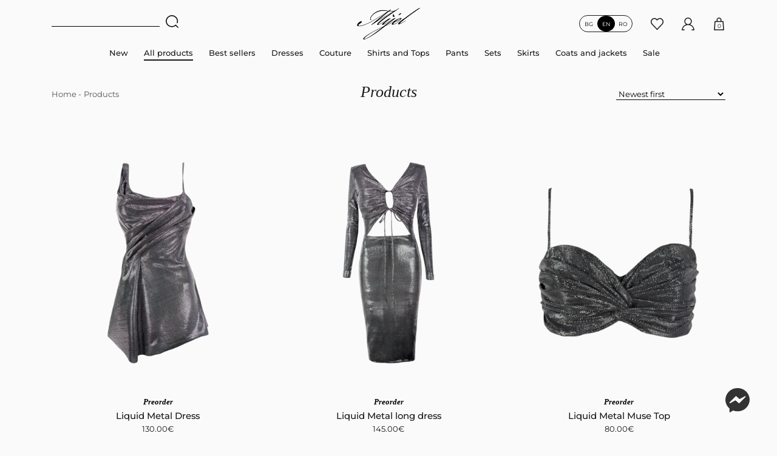

--- FILE ---
content_type: text/html; charset=UTF-8
request_url: https://mijelstore.com/en/magazin/
body_size: 27860
content:
<!DOCTYPE html>
<html lang="en-US" prefix="og: https://ogp.me/ns#">
<head>
    <meta charset="UTF-8">
    <meta name="viewport" content="width=device-width, initial-scale=1" />
    
    <!-- Global site tag (gtag.js) - Google Ads: 770002411 -->
	<!--<script async src="https://www.googletagmanager.com/gtag/js?id=AW-770002411"></script>-->
    
    <link rel="alternate" href="https://mijelstore.com/en/magazin/" hreflang="en" />
<link rel="alternate" href="" hreflang="bg" />
<link rel="alternate" href="" hreflang="ro" />

<!-- Search Engine Optimization by Rank Math - https://s.rankmath.com/home -->
<title>Shop - Mijel</title>
<meta name="description" content="Products Archive - Mijel"/>
<meta name="robots" content="follow, index, max-snippet:-1, max-video-preview:-1, max-image-preview:large"/>
<link rel="canonical" href="https://mijelstore.com/en/shop/" />
<link rel="next" href="https://mijelstore.com/en/shop/page/2/" />
<meta property="og:locale" content="en_US">
<meta property="og:type" content="article">
<meta property="og:title" content="Shop - Mijel">
<meta property="og:description" content="Products Archive - Mijel">
<meta property="og:url" content="https://mijelstore.com/en/shop/">
<meta property="og:site_name" content="Mijel">
<meta property="article:publisher" content="https://www.facebook.com/mijelstore">
<meta name="twitter:card" content="summary_large_image">
<meta name="twitter:title" content="Shop - Mijel">
<meta name="twitter:description" content="Products Archive - Mijel">
<script type="application/ld+json" class="rank-math-schema">{"@context":"https://schema.org","@graph":[{"@type":"Place","@id":"https://mijelstore.com/#place"},{"@type":"ClothingStore","@id":"https://mijelstore.com/#organization","name":"MIJEL","url":"https://mijelstore.com","email":"mijelstore@gmail.com","openingHours":["Monday,Tuesday,Wednesday,Thursday,Friday,Saturday,Sunday 09:00-17:00"],"location":{"@id":"https://mijelstore.com/#place"},"telephone":"+359 897 91 55 71"},{"@type":"WebSite","@id":"https://mijelstore.com/#website","url":"https://mijelstore.com","name":"MIJEL","publisher":{"@id":"https://mijelstore.com/#organization"},"inLanguage":"en-US"},{"@type":"ImageObject","@id":"https://mijelstore.com/en/shop/#primaryImage","url":"https://mijelstore.com/wp-content/uploads/2025/12/IMG_7811-Photoroom.png","width":"1229","height":"1536","inLanguage":"en-US"},{"@type":"CollectionPage","@id":"https://mijelstore.com/en/shop/#webpage","url":"https://mijelstore.com/en/shop/","name":"Shop - Mijel","isPartOf":{"@id":"https://mijelstore.com/#website"},"primaryImageOfPage":{"@id":"https://mijelstore.com/en/shop/#primaryImage"},"inLanguage":"en-US"}]}</script>
<!-- /Rank Math WordPress SEO plugin -->

<script type='application/javascript'>console.log('PixelYourSite Free version 9.2.0');</script>
<link rel='dns-prefetch' href='//merchant.revolut.com' />
<link rel="alternate" type="application/rss+xml" title="Mijel &raquo; Products Feed" href="https://mijelstore.com/en/magazin/feed/" />
<style id='woocommerce-mypos-checkout-for-woocommerce-style-inline-css' type='text/css'>
.wp-block-woocommerce-mypos-checkout-for-woocommerce{background-color:#21759b;color:#fff;padding:2px}

</style>
<style id='classic-theme-styles-inline-css' type='text/css'>
/*! This file is auto-generated */
.wp-block-button__link{color:#fff;background-color:#32373c;border-radius:9999px;box-shadow:none;text-decoration:none;padding:calc(.667em + 2px) calc(1.333em + 2px);font-size:1.125em}.wp-block-file__button{background:#32373c;color:#fff;text-decoration:none}
</style>
<style id='global-styles-inline-css' type='text/css'>
body{--wp--preset--color--black: #000000;--wp--preset--color--cyan-bluish-gray: #abb8c3;--wp--preset--color--white: #ffffff;--wp--preset--color--pale-pink: #f78da7;--wp--preset--color--vivid-red: #cf2e2e;--wp--preset--color--luminous-vivid-orange: #ff6900;--wp--preset--color--luminous-vivid-amber: #fcb900;--wp--preset--color--light-green-cyan: #7bdcb5;--wp--preset--color--vivid-green-cyan: #00d084;--wp--preset--color--pale-cyan-blue: #8ed1fc;--wp--preset--color--vivid-cyan-blue: #0693e3;--wp--preset--color--vivid-purple: #9b51e0;--wp--preset--gradient--vivid-cyan-blue-to-vivid-purple: linear-gradient(135deg,rgba(6,147,227,1) 0%,rgb(155,81,224) 100%);--wp--preset--gradient--light-green-cyan-to-vivid-green-cyan: linear-gradient(135deg,rgb(122,220,180) 0%,rgb(0,208,130) 100%);--wp--preset--gradient--luminous-vivid-amber-to-luminous-vivid-orange: linear-gradient(135deg,rgba(252,185,0,1) 0%,rgba(255,105,0,1) 100%);--wp--preset--gradient--luminous-vivid-orange-to-vivid-red: linear-gradient(135deg,rgba(255,105,0,1) 0%,rgb(207,46,46) 100%);--wp--preset--gradient--very-light-gray-to-cyan-bluish-gray: linear-gradient(135deg,rgb(238,238,238) 0%,rgb(169,184,195) 100%);--wp--preset--gradient--cool-to-warm-spectrum: linear-gradient(135deg,rgb(74,234,220) 0%,rgb(151,120,209) 20%,rgb(207,42,186) 40%,rgb(238,44,130) 60%,rgb(251,105,98) 80%,rgb(254,248,76) 100%);--wp--preset--gradient--blush-light-purple: linear-gradient(135deg,rgb(255,206,236) 0%,rgb(152,150,240) 100%);--wp--preset--gradient--blush-bordeaux: linear-gradient(135deg,rgb(254,205,165) 0%,rgb(254,45,45) 50%,rgb(107,0,62) 100%);--wp--preset--gradient--luminous-dusk: linear-gradient(135deg,rgb(255,203,112) 0%,rgb(199,81,192) 50%,rgb(65,88,208) 100%);--wp--preset--gradient--pale-ocean: linear-gradient(135deg,rgb(255,245,203) 0%,rgb(182,227,212) 50%,rgb(51,167,181) 100%);--wp--preset--gradient--electric-grass: linear-gradient(135deg,rgb(202,248,128) 0%,rgb(113,206,126) 100%);--wp--preset--gradient--midnight: linear-gradient(135deg,rgb(2,3,129) 0%,rgb(40,116,252) 100%);--wp--preset--font-size--small: 13px;--wp--preset--font-size--medium: 20px;--wp--preset--font-size--large: 36px;--wp--preset--font-size--x-large: 42px;--wp--preset--spacing--20: 0.44rem;--wp--preset--spacing--30: 0.67rem;--wp--preset--spacing--40: 1rem;--wp--preset--spacing--50: 1.5rem;--wp--preset--spacing--60: 2.25rem;--wp--preset--spacing--70: 3.38rem;--wp--preset--spacing--80: 5.06rem;--wp--preset--shadow--natural: 6px 6px 9px rgba(0, 0, 0, 0.2);--wp--preset--shadow--deep: 12px 12px 50px rgba(0, 0, 0, 0.4);--wp--preset--shadow--sharp: 6px 6px 0px rgba(0, 0, 0, 0.2);--wp--preset--shadow--outlined: 6px 6px 0px -3px rgba(255, 255, 255, 1), 6px 6px rgba(0, 0, 0, 1);--wp--preset--shadow--crisp: 6px 6px 0px rgba(0, 0, 0, 1);}:where(.is-layout-flex){gap: 0.5em;}:where(.is-layout-grid){gap: 0.5em;}body .is-layout-flow > .alignleft{float: left;margin-inline-start: 0;margin-inline-end: 2em;}body .is-layout-flow > .alignright{float: right;margin-inline-start: 2em;margin-inline-end: 0;}body .is-layout-flow > .aligncenter{margin-left: auto !important;margin-right: auto !important;}body .is-layout-constrained > .alignleft{float: left;margin-inline-start: 0;margin-inline-end: 2em;}body .is-layout-constrained > .alignright{float: right;margin-inline-start: 2em;margin-inline-end: 0;}body .is-layout-constrained > .aligncenter{margin-left: auto !important;margin-right: auto !important;}body .is-layout-constrained > :where(:not(.alignleft):not(.alignright):not(.alignfull)){max-width: var(--wp--style--global--content-size);margin-left: auto !important;margin-right: auto !important;}body .is-layout-constrained > .alignwide{max-width: var(--wp--style--global--wide-size);}body .is-layout-flex{display: flex;}body .is-layout-flex{flex-wrap: wrap;align-items: center;}body .is-layout-flex > *{margin: 0;}body .is-layout-grid{display: grid;}body .is-layout-grid > *{margin: 0;}:where(.wp-block-columns.is-layout-flex){gap: 2em;}:where(.wp-block-columns.is-layout-grid){gap: 2em;}:where(.wp-block-post-template.is-layout-flex){gap: 1.25em;}:where(.wp-block-post-template.is-layout-grid){gap: 1.25em;}.has-black-color{color: var(--wp--preset--color--black) !important;}.has-cyan-bluish-gray-color{color: var(--wp--preset--color--cyan-bluish-gray) !important;}.has-white-color{color: var(--wp--preset--color--white) !important;}.has-pale-pink-color{color: var(--wp--preset--color--pale-pink) !important;}.has-vivid-red-color{color: var(--wp--preset--color--vivid-red) !important;}.has-luminous-vivid-orange-color{color: var(--wp--preset--color--luminous-vivid-orange) !important;}.has-luminous-vivid-amber-color{color: var(--wp--preset--color--luminous-vivid-amber) !important;}.has-light-green-cyan-color{color: var(--wp--preset--color--light-green-cyan) !important;}.has-vivid-green-cyan-color{color: var(--wp--preset--color--vivid-green-cyan) !important;}.has-pale-cyan-blue-color{color: var(--wp--preset--color--pale-cyan-blue) !important;}.has-vivid-cyan-blue-color{color: var(--wp--preset--color--vivid-cyan-blue) !important;}.has-vivid-purple-color{color: var(--wp--preset--color--vivid-purple) !important;}.has-black-background-color{background-color: var(--wp--preset--color--black) !important;}.has-cyan-bluish-gray-background-color{background-color: var(--wp--preset--color--cyan-bluish-gray) !important;}.has-white-background-color{background-color: var(--wp--preset--color--white) !important;}.has-pale-pink-background-color{background-color: var(--wp--preset--color--pale-pink) !important;}.has-vivid-red-background-color{background-color: var(--wp--preset--color--vivid-red) !important;}.has-luminous-vivid-orange-background-color{background-color: var(--wp--preset--color--luminous-vivid-orange) !important;}.has-luminous-vivid-amber-background-color{background-color: var(--wp--preset--color--luminous-vivid-amber) !important;}.has-light-green-cyan-background-color{background-color: var(--wp--preset--color--light-green-cyan) !important;}.has-vivid-green-cyan-background-color{background-color: var(--wp--preset--color--vivid-green-cyan) !important;}.has-pale-cyan-blue-background-color{background-color: var(--wp--preset--color--pale-cyan-blue) !important;}.has-vivid-cyan-blue-background-color{background-color: var(--wp--preset--color--vivid-cyan-blue) !important;}.has-vivid-purple-background-color{background-color: var(--wp--preset--color--vivid-purple) !important;}.has-black-border-color{border-color: var(--wp--preset--color--black) !important;}.has-cyan-bluish-gray-border-color{border-color: var(--wp--preset--color--cyan-bluish-gray) !important;}.has-white-border-color{border-color: var(--wp--preset--color--white) !important;}.has-pale-pink-border-color{border-color: var(--wp--preset--color--pale-pink) !important;}.has-vivid-red-border-color{border-color: var(--wp--preset--color--vivid-red) !important;}.has-luminous-vivid-orange-border-color{border-color: var(--wp--preset--color--luminous-vivid-orange) !important;}.has-luminous-vivid-amber-border-color{border-color: var(--wp--preset--color--luminous-vivid-amber) !important;}.has-light-green-cyan-border-color{border-color: var(--wp--preset--color--light-green-cyan) !important;}.has-vivid-green-cyan-border-color{border-color: var(--wp--preset--color--vivid-green-cyan) !important;}.has-pale-cyan-blue-border-color{border-color: var(--wp--preset--color--pale-cyan-blue) !important;}.has-vivid-cyan-blue-border-color{border-color: var(--wp--preset--color--vivid-cyan-blue) !important;}.has-vivid-purple-border-color{border-color: var(--wp--preset--color--vivid-purple) !important;}.has-vivid-cyan-blue-to-vivid-purple-gradient-background{background: var(--wp--preset--gradient--vivid-cyan-blue-to-vivid-purple) !important;}.has-light-green-cyan-to-vivid-green-cyan-gradient-background{background: var(--wp--preset--gradient--light-green-cyan-to-vivid-green-cyan) !important;}.has-luminous-vivid-amber-to-luminous-vivid-orange-gradient-background{background: var(--wp--preset--gradient--luminous-vivid-amber-to-luminous-vivid-orange) !important;}.has-luminous-vivid-orange-to-vivid-red-gradient-background{background: var(--wp--preset--gradient--luminous-vivid-orange-to-vivid-red) !important;}.has-very-light-gray-to-cyan-bluish-gray-gradient-background{background: var(--wp--preset--gradient--very-light-gray-to-cyan-bluish-gray) !important;}.has-cool-to-warm-spectrum-gradient-background{background: var(--wp--preset--gradient--cool-to-warm-spectrum) !important;}.has-blush-light-purple-gradient-background{background: var(--wp--preset--gradient--blush-light-purple) !important;}.has-blush-bordeaux-gradient-background{background: var(--wp--preset--gradient--blush-bordeaux) !important;}.has-luminous-dusk-gradient-background{background: var(--wp--preset--gradient--luminous-dusk) !important;}.has-pale-ocean-gradient-background{background: var(--wp--preset--gradient--pale-ocean) !important;}.has-electric-grass-gradient-background{background: var(--wp--preset--gradient--electric-grass) !important;}.has-midnight-gradient-background{background: var(--wp--preset--gradient--midnight) !important;}.has-small-font-size{font-size: var(--wp--preset--font-size--small) !important;}.has-medium-font-size{font-size: var(--wp--preset--font-size--medium) !important;}.has-large-font-size{font-size: var(--wp--preset--font-size--large) !important;}.has-x-large-font-size{font-size: var(--wp--preset--font-size--x-large) !important;}
.wp-block-navigation a:where(:not(.wp-element-button)){color: inherit;}
:where(.wp-block-post-template.is-layout-flex){gap: 1.25em;}:where(.wp-block-post-template.is-layout-grid){gap: 1.25em;}
:where(.wp-block-columns.is-layout-flex){gap: 2em;}:where(.wp-block-columns.is-layout-grid){gap: 2em;}
.wp-block-pullquote{font-size: 1.5em;line-height: 1.6;}
</style>
<style id='woocommerce-inline-inline-css' type='text/css'>
.woocommerce form .form-row .required { visibility: visible; }
</style>
<script type="text/javascript" src="https://mijelstore.com/wp-includes/js/jquery/jquery.min.js?ver=3.7.1" id="jquery-core-js"></script>
<script type="text/javascript" src="https://mijelstore.com/wp-content/plugins/miniorange-login-openid/includes/js/mo_openid_jquery.cookie.min.js?ver=6.4.7" id="js-cookie-script-js"></script>
<script type="text/javascript" id="wc-add-to-cart-js-extra">
/* <![CDATA[ */
var wc_add_to_cart_params = {"ajax_url":"\/wp-admin\/admin-ajax.php","wc_ajax_url":"\/en\/?wc-ajax=%%endpoint%%","i18n_view_cart":"View cart","cart_url":"https:\/\/mijelstore.com\/en\/cart\/","is_cart":"","cart_redirect_after_add":"no"};
/* ]]> */
</script>
<script type="text/javascript" src="https://mijelstore.com/wp-content/plugins/woocommerce/assets/js/js-cookie/js.cookie.min.js?ver=2.1.4-wc.8.3.0" id="js-cookie-js" data-wp-strategy="defer"></script>
<script type="text/javascript" id="woocommerce-js-extra">
/* <![CDATA[ */
var woocommerce_params = {"ajax_url":"\/wp-admin\/admin-ajax.php","wc_ajax_url":"\/en\/?wc-ajax=%%endpoint%%"};
/* ]]> */
</script>
<script type="text/javascript" id="woocommerce-tokenization-form-js-extra">
/* <![CDATA[ */
var wc_tokenization_form_params = {"is_registration_required":"","is_logged_in":""};
/* ]]> */
</script>
<script type="text/javascript" src="https://mijelstore.com/wp-content/plugins/pixelyoursite/dist/scripts/jquery.bind-first-0.2.3.min.js?ver=6.4.7" id="jquery-bind-first-js"></script>
<script type="text/javascript" id="pys-js-extra">
/* <![CDATA[ */
var pysOptions = {"staticEvents":{"facebook":{"init_event":[{"delay":0,"type":"static","name":"PageView","pixelIds":["1494783380658912"],"eventID":"b91f6ee3-5377-4539-984b-b0fbb52c9fc6","params":{"page_title":"Shop","post_type":"page","post_id":106,"plugin":"PixelYourSite","user_role":"guest","event_url":"mijelstore.com\/en\/magazin\/"},"e_id":"init_event","ids":[],"hasTimeWindow":false,"timeWindow":0,"woo_order":"","edd_order":""}]}},"dynamicEvents":{"automatic_event_form":{"facebook":{"delay":0,"type":"dyn","name":"Form","pixelIds":["1494783380658912"],"eventID":"feb87580-0d16-4bc5-820c-f8907490a536","params":{"page_title":"Shop","post_type":"page","post_id":106,"plugin":"PixelYourSite","user_role":"guest","event_url":"mijelstore.com\/en\/magazin\/"},"e_id":"automatic_event_form","ids":[],"hasTimeWindow":false,"timeWindow":0,"woo_order":"","edd_order":""},"ga":{"delay":0,"type":"dyn","name":"Form","trackingIds":["G-787C0SMBVC"],"params":{"non_interaction":false,"page_title":"Shop","post_type":"page","post_id":106,"plugin":"PixelYourSite","user_role":"guest","event_url":"mijelstore.com\/en\/magazin\/"},"e_id":"automatic_event_form","ids":[],"hasTimeWindow":false,"timeWindow":0,"pixelIds":[],"eventID":"","woo_order":"","edd_order":""}},"automatic_event_download":{"facebook":{"delay":0,"type":"dyn","name":"Download","extensions":["","doc","exe","js","pdf","ppt","tgz","zip","xls"],"pixelIds":["1494783380658912"],"eventID":"67d11c3c-1e1d-485b-929e-134a773a3db6","params":{"page_title":"Shop","post_type":"page","post_id":106,"plugin":"PixelYourSite","user_role":"guest","event_url":"mijelstore.com\/en\/magazin\/"},"e_id":"automatic_event_download","ids":[],"hasTimeWindow":false,"timeWindow":0,"woo_order":"","edd_order":""},"ga":{"delay":0,"type":"dyn","name":"Download","extensions":["","doc","exe","js","pdf","ppt","tgz","zip","xls"],"trackingIds":["G-787C0SMBVC"],"params":{"non_interaction":false,"page_title":"Shop","post_type":"page","post_id":106,"plugin":"PixelYourSite","user_role":"guest","event_url":"mijelstore.com\/en\/magazin\/"},"e_id":"automatic_event_download","ids":[],"hasTimeWindow":false,"timeWindow":0,"pixelIds":[],"eventID":"","woo_order":"","edd_order":""}},"automatic_event_comment":{"facebook":{"delay":0,"type":"dyn","name":"Comment","pixelIds":["1494783380658912"],"eventID":"e1c1d281-9b8c-479c-98cb-1f8d42258bfe","params":{"page_title":"Shop","post_type":"page","post_id":106,"plugin":"PixelYourSite","user_role":"guest","event_url":"mijelstore.com\/en\/magazin\/"},"e_id":"automatic_event_comment","ids":[],"hasTimeWindow":false,"timeWindow":0,"woo_order":"","edd_order":""},"ga":{"delay":0,"type":"dyn","name":"Comment","trackingIds":["G-787C0SMBVC"],"params":{"non_interaction":false,"page_title":"Shop","post_type":"page","post_id":106,"plugin":"PixelYourSite","user_role":"guest","event_url":"mijelstore.com\/en\/magazin\/"},"e_id":"automatic_event_comment","ids":[],"hasTimeWindow":false,"timeWindow":0,"pixelIds":[],"eventID":"","woo_order":"","edd_order":""}},"automatic_event_scroll":{"facebook":{"delay":0,"type":"dyn","name":"PageScroll","scroll_percent":30,"pixelIds":["1494783380658912"],"eventID":"71ba3538-da14-499a-ad42-27d1665d37eb","params":{"page_title":"Shop","post_type":"page","post_id":106,"plugin":"PixelYourSite","user_role":"guest","event_url":"mijelstore.com\/en\/magazin\/"},"e_id":"automatic_event_scroll","ids":[],"hasTimeWindow":false,"timeWindow":0,"woo_order":"","edd_order":""},"ga":{"delay":0,"type":"dyn","name":"PageScroll","scroll_percent":30,"trackingIds":["G-787C0SMBVC"],"params":{"non_interaction":false,"page_title":"Shop","post_type":"page","post_id":106,"plugin":"PixelYourSite","user_role":"guest","event_url":"mijelstore.com\/en\/magazin\/"},"e_id":"automatic_event_scroll","ids":[],"hasTimeWindow":false,"timeWindow":0,"pixelIds":[],"eventID":"","woo_order":"","edd_order":""}},"automatic_event_time_on_page":{"facebook":{"delay":0,"type":"dyn","name":"TimeOnPage","time_on_page":30,"pixelIds":["1494783380658912"],"eventID":"ecd5ffc8-e3c0-4326-8b87-2401cce30dc4","params":{"page_title":"Shop","post_type":"page","post_id":106,"plugin":"PixelYourSite","user_role":"guest","event_url":"mijelstore.com\/en\/magazin\/"},"e_id":"automatic_event_time_on_page","ids":[],"hasTimeWindow":false,"timeWindow":0,"woo_order":"","edd_order":""},"ga":{"delay":0,"type":"dyn","name":"TimeOnPage","time_on_page":30,"trackingIds":["G-787C0SMBVC"],"params":{"non_interaction":false,"page_title":"Shop","post_type":"page","post_id":106,"plugin":"PixelYourSite","user_role":"guest","event_url":"mijelstore.com\/en\/magazin\/"},"e_id":"automatic_event_time_on_page","ids":[],"hasTimeWindow":false,"timeWindow":0,"pixelIds":[],"eventID":"","woo_order":"","edd_order":""}},"woo_add_to_cart_on_button_click":{"facebook":{"delay":0,"type":"dyn","name":"AddToCart","pixelIds":["1494783380658912"],"eventID":"46c9f5fc-1378-4772-bf16-957c4731cb82","params":{"page_title":"Shop","post_type":"page","post_id":106,"plugin":"PixelYourSite","user_role":"guest","event_url":"mijelstore.com\/en\/magazin\/"},"e_id":"woo_add_to_cart_on_button_click","ids":[],"hasTimeWindow":false,"timeWindow":0,"woo_order":"","edd_order":""},"ga":{"delay":0,"type":"dyn","name":"add_to_cart","trackingIds":["G-787C0SMBVC"],"params":{"page_title":"Shop","post_type":"page","post_id":106,"plugin":"PixelYourSite","user_role":"guest","event_url":"mijelstore.com\/en\/magazin\/"},"e_id":"woo_add_to_cart_on_button_click","ids":[],"hasTimeWindow":false,"timeWindow":0,"pixelIds":[],"eventID":"","woo_order":"","edd_order":""}}},"triggerEvents":[],"triggerEventTypes":[],"facebook":{"pixelIds":["1494783380658912"],"advancedMatching":[],"removeMetadata":false,"contentParams":{"post_type":"page","post_id":106,"content_name":"Shop"},"commentEventEnabled":true,"wooVariableAsSimple":false,"downloadEnabled":true,"formEventEnabled":true,"ajaxForServerEvent":true,"serverApiEnabled":true,"wooCRSendFromServer":false},"ga":{"trackingIds":["G-787C0SMBVC"],"enhanceLinkAttr":false,"anonimizeIP":false,"commentEventEnabled":true,"commentEventNonInteractive":false,"downloadEnabled":true,"downloadEventNonInteractive":false,"formEventEnabled":true,"crossDomainEnabled":false,"crossDomainAcceptIncoming":false,"crossDomainDomains":[],"isDebugEnabled":[false],"disableAdvertisingFeatures":false,"disableAdvertisingPersonalization":false,"wooVariableAsSimple":false},"debug":"1","siteUrl":"https:\/\/mijelstore.com","ajaxUrl":"https:\/\/mijelstore.com\/wp-admin\/admin-ajax.php","enable_remove_download_url_param":"1","cookie_duration":"7","last_visit_duration":"60","gdpr":{"ajax_enabled":false,"all_disabled_by_api":false,"facebook_disabled_by_api":false,"analytics_disabled_by_api":false,"google_ads_disabled_by_api":false,"pinterest_disabled_by_api":false,"bing_disabled_by_api":false,"facebook_prior_consent_enabled":true,"analytics_prior_consent_enabled":true,"google_ads_prior_consent_enabled":null,"pinterest_prior_consent_enabled":true,"bing_prior_consent_enabled":true,"cookiebot_integration_enabled":false,"cookiebot_facebook_consent_category":"marketing","cookiebot_analytics_consent_category":"statistics","cookiebot_google_ads_consent_category":null,"cookiebot_pinterest_consent_category":"marketing","cookiebot_bing_consent_category":"marketing","consent_magic_integration_enabled":false,"real_cookie_banner_integration_enabled":false,"cookie_notice_integration_enabled":false,"cookie_law_info_integration_enabled":false},"woo":{"enabled":true,"addToCartOnButtonEnabled":true,"addToCartOnButtonValueEnabled":true,"addToCartOnButtonValueOption":"price","singleProductId":null,"removeFromCartSelector":"form.woocommerce-cart-form .remove","addToCartCatchMethod":"add_cart_js"},"edd":{"enabled":false}};
/* ]]> */
</script>
<script type="text/javascript" src="https://mijelstore.com/wp-content/plugins/pixelyoursite/dist/scripts/public.js?ver=9.2.0" id="pys-js"></script>
<link rel="https://api.w.org/" href="https://mijelstore.com/wp-json/" /><link rel="EditURI" type="application/rsd+xml" title="RSD" href="https://mijelstore.com/xmlrpc.php?rsd" />
<meta name="generator" content="WordPress 6.4.7" />
<meta name="generator" content="WooCommerce 8.3.0" />
		<script type="text/javascript">
		var ajaxurl = 'https://mijelstore.com/wp-admin/admin-ajax.php';
		</script>
		        <script type="text/javascript">
        var ajaxurl = 'https://mijelstore.com/wp-admin/admin-ajax.php';
        </script>
        	<noscript><style>.woocommerce-product-gallery{ opacity: 1 !important; }</style></noscript>
	<!-- Sendinblue Marketing automation WooCommerce integration and Chat: start --><script type="text/javascript">
                    (function() {window.sib ={equeue:[],client_key:"hzin5zixdoxflb4xhp3whctb"};window.sendinblue = {}; for (var j = ['track', 'identify', 'trackLink', 'page'], i = 0; i < j.length; i++) { (function(k) { window.sendinblue[k] = function() { var arg = Array.prototype.slice.call(arguments); (window.sib[k] || function() { var t = {}; t[k] = arg; window.sib.equeue.push(t);})(arg[0], arg[1], arg[2]);};})(j[i]);}var n = document.createElement("script"),i = document.getElementsByTagName("script")[0]; n.type = "text/javascript", n.id = "sendinblue-js", n.async = !0, n.src = "https://sibautomation.com/sa.js?key=" + window.sib.client_key, i.parentNode.insertBefore(n, i), window.sendinblue.page();})();</script><!-- Sendinblue Marketing automation WooCommerce integration and Chat: end --><link rel="icon" href="https://mijelstore.com/wp-content/uploads/2023/05/mijelstore_logo_black-cube-100x100.png" sizes="32x32" />
<link rel="icon" href="https://mijelstore.com/wp-content/uploads/2023/05/mijelstore_logo_black-cube.png" sizes="192x192" />
<link rel="apple-touch-icon" href="https://mijelstore.com/wp-content/uploads/2023/05/mijelstore_logo_black-cube.png" />
<meta name="msapplication-TileImage" content="https://mijelstore.com/wp-content/uploads/2023/05/mijelstore_logo_black-cube.png" />
    
    <script>
	  window.dataLayer = window.dataLayer || [];
	  function gtag(){dataLayer.push(arguments);}
	  gtag('js', new Date());

	  gtag('config', 'AW-770002411');
	</script>
    
        
        
    <link rel="preload stylesheet" as="style" type="text/css" href="https://mijelstore.com/wp-content/themes/marvelers/style.css?v=348" />
    <link rel="preload stylesheet" as="style" type="text/css" href="https://mijelstore.com/wp-content/themes/marvelers/css/divices.css?v=347" />
    
    <style>
        aside#register-pop-up .custom-register-text {
            display: none;
        }
        .custom-register-text {
            margin-bottom: 1.5em;
            background: #333;
            color: #fff;
            padding: 0.751em;
            border-radius: 4px;
        }
    </style>
</head>
<body class="archive post-type-archive post-type-archive-product wp-custom-logo lang-en header_colors_black not-flexed-header theme-marvelers woocommerce-shop woocommerce woocommerce-page woocommerce-no-js">
<header id="main-header" data-foo="0">
    <div class="container">
        <div class="row">
            <div class="col-12 col-md-12 flex items-center justify-content site-header-top-col">

                <div id="xs-header-btns" class="xs-only">
                    <button id="menu-triger" aria-label="Menu navigation">
                        <span></span>
                        <span></span>
                        <span></span>
                    </button>
                </div>

                <div class="search-wapper-header">
                        
                    <form id="search" action="/en/" method="GET">
                        <input type="hidden" name="post_type" value="product">
                        <input name="action" type="hidden" value="product_search">
                        <input name="mr_form_nonce" type="hidden" value="29e3d93808">
                        <div class="search-form-fields">
                                                        <input id="keyword" type="text" name="s" aria-label="Keyword" value="">
                            <button class="search-ajax-triger" aria-label="Search">
                                <svg xmlns="http://www.w3.org/2000/svg" width="28.977" height="28.977" viewBox="0 0 18.531 18.531">
                                    <path d="M18.3,17.239l-3.185-3.114h0l-.075-.114a.75.75,0,0,0-1.053,0h0a7.517,7.517,0,0,1-9.746.315A7.115,7.115,0,0,1,2.664,4.92,7.482,7.482,0,0,1,12,2.17a7.173,7.173,0,0,1,4,8.7.722.722,0,0,0,.168.715.761.761,0,0,0,.717.215.744.744,0,0,0,.549-.5h0A8.648,8.648,0,0,0,12.8.872,9.037,9.037,0,0,0,1.565,3.785a8.576,8.576,0,0,0,1.26,11.3,9.07,9.07,0,0,0,11.614.478l2.82,2.757a.759.759,0,0,0,1.053,0,.726.726,0,0,0,0-1.038h0Z" fill="#191919"/>
                                </svg>
                            </button>
                            <button class="close-header-search" aria-label="Close search" style="display:none;">
                                <span>×</span>
                            </button>
                        </div>

                        <div id="search_results" style="display:none;">
                        </div>
                    </form>
                </div>

                <div class="logo-header">       
                    <a href="https://mijelstore.com/en/" class="custom-logo-link" rel="home"><img width="200" height="100" src="https://mijelstore.com/wp-content/uploads/2024/01/mijelstore_logo_black-2.png" class="custom-logo" alt="Mijel" decoding="async" /></a>                </div>

                <div class="site-header-btns flex items-center">
					
					<div class="langs">
						 <ul class="langs-ul">
                            	<li class="lang-item lang-item-153 lang-item-en current-lang lang-item-first"><a  lang="en-US" hreflang="en-US" href="https://mijelstore.com/en/magazin/">en</a></li>
	<li class="lang-item lang-item-156 lang-item-bg"><a  lang="bg-BG" hreflang="bg-BG" href="">bg</a></li>
	<li class="lang-item lang-item-1345 lang-item-ro"><a  lang="ro-RO" hreflang="ro-RO" href="">ro</a></li>
                        </ul>
					</div>

                    <a href="/en/wishlist/" aria-label="Favorite products" class="btn-item wishlist-link">
                        <svg xmlns="http://www.w3.org/2000/svg" xmlns:xlink="http://www.w3.org/1999/xlink" viewBox="0 0 477.534 477.534" width="28.977" height="28.977">
                            <path d="M438.482,58.61c-24.7-26.549-59.311-41.655-95.573-41.711c-36.291,0.042-70.938,15.14-95.676,41.694l-8.431,8.909    l-8.431-8.909C181.284,5.762,98.662,2.728,45.832,51.815c-2.341,2.176-4.602,4.436-6.778,6.778    c-52.072,56.166-52.072,142.968,0,199.134l187.358,197.581c6.482,6.843,17.284,7.136,24.127,0.654    c0.224-0.212,0.442-0.43,0.654-0.654l187.29-197.581C490.551,201.567,490.551,114.77,438.482,58.61z M413.787,234.226h-0.017    L238.802,418.768L63.818,234.226c-39.78-42.916-39.78-109.233,0-152.149c36.125-39.154,97.152-41.609,136.306-5.484    c1.901,1.754,3.73,3.583,5.484,5.484l20.804,21.948c6.856,6.812,17.925,6.812,24.781,0l20.804-21.931    c36.125-39.154,97.152-41.609,136.306-5.484c1.901,1.754,3.73,3.583,5.484,5.484C453.913,125.078,454.207,191.516,413.787,234.226    z" fill="#191919"></path>
                        </svg>
                    </a>

                    <button type="button" class="search-ajax-triger" aria-label="Search" style="display: none;">
                        <svg xmlns="http://www.w3.org/2000/svg" width="28.977" height="28.977" viewBox="0 0 18.531 18.531">
                            <path d="M18.3,17.239l-3.185-3.114h0l-.075-.114a.75.75,0,0,0-1.053,0h0a7.517,7.517,0,0,1-9.746.315A7.115,7.115,0,0,1,2.664,4.92,7.482,7.482,0,0,1,12,2.17a7.173,7.173,0,0,1,4,8.7.722.722,0,0,0,.168.715.761.761,0,0,0,.717.215.744.744,0,0,0,.549-.5h0A8.648,8.648,0,0,0,12.8.872,9.037,9.037,0,0,0,1.565,3.785a8.576,8.576,0,0,0,1.26,11.3,9.07,9.07,0,0,0,11.614.478l2.82,2.757a.759.759,0,0,0,1.053,0,.726.726,0,0,0,0-1.038h0Z" fill="#191919"/>
                        </svg>
                    </button>

                    <a href="/en/profile/" aria-label="Profile" class="btn-item profile-link">
                        <svg xmlns="http://www.w3.org/2000/svg" width="28.977" height="29.002" viewBox="0 0 28.977 29.002">
                            <path id="Subtraction_3" data-name="Subtraction 3" d="M11895.5,8928h-6.488a14.72,14.72,0,0,1,2.524-8,13.749,13.749,0,0,1,6.5-5.022l.822-.308-.685-.548a8.442,8.442,0,0,1-3.177-6.619,8.5,8.5,0,1,1,13.822,6.619l-.685.548.822.308a13.755,13.755,0,0,1,6.5,5.022,14.733,14.733,0,0,1,2.525,8h-6.491v-2h4.295l-.131-.607c-1.245-5.706-6.02-9.393-12.163-9.393s-10.915,3.687-12.159,9.393l-.135.607h4.3v2Zm8-26.994a6.5,6.5,0,1,0,6.5,6.5A6.505,6.505,0,0,0,11903.5,8901.008Z" transform="translate(-11889.009 -8899)" fill="#191919"></path>
                        </svg>
                    </a>
                    
                                            <div id="widget_shopping_cart_content" class="btn-item">
                            <div class="widget_shopping_cart_content">
                                
<div class="woo-mini-cart">
            <div class="short-car-info empty-cart">
            <p class="total-items">
                <svg xmlns="http://www.w3.org/2000/svg" width="23.757" height="30" viewBox="0 0 23.757 30">
                    <path d="M54.754,43.473V41.159a5.788,5.788,0,1,1,11.568,0v2.314h4a.724.724,0,0,1,.722.673L72.416,64.39a.726.726,0,0,1-.673.77H49.382a.722.722,0,0,1-.722-.722V64.39l1.374-20.244a.724.724,0,0,1,.722-.676Zm2.17,0h7.23V41.159a3.621,3.621,0,1,0-7.23,0ZM50.93,62.994H70.146L68.971,45.643H52.107Z" transform="translate(-48.66 -35.16)" fill="#191919"></path>
                </svg>
                <span class="cart-items">0</span>
            </p>
        </div>
        <div class="mini-cart-info">
            <p class="woocommerce-mini-cart__empty-message">
                Your cart is empty.            </p>
        </div>
    </div>
                            </div>
                        </div>
                                    </div>
            </div>
            <div class="col-12 col-md-12 flex items-center justify-content site-header-bottom-col">
				<div class="langs" style="display:none;">
					<ul class="langs-ul">
							<li class="lang-item lang-item-153 lang-item-en current-lang lang-item-first"><a  lang="en-US" hreflang="en-US" href="https://mijelstore.com/en/magazin/">en</a></li>
	<li class="lang-item lang-item-156 lang-item-bg"><a  lang="bg-BG" hreflang="bg-BG" href="">bg</a></li>
	<li class="lang-item lang-item-1345 lang-item-ro"><a  lang="ro-RO" hreflang="ro-RO" href="">ro</a></li>
					</ul>
				</div>
                <div id="site-nav-wapper">
                    <nav id="site-nav" class="menu-header" aria-label="Navigation">
                        <ul class="flex items-center justify-center">

                            <li class="">
                                <a href="/en/produkti/new/">
                                    <span class="menu-item-name" data-title="New">
                                        New                                    </span>
                                </a>
                            </li>
							
							                            <li class="active">
                                <a href="/en/shop/">
                                    <span class="menu-item-name" data-title="All products">
                                        All products                                    </span>
                                </a>
                            </li>
                            <li class="">
                                <a href="/en/produkti/top-products/">
                                    <span class="menu-item-name" data-title="Best sellers">
                                        Best sellers
                                    </span>
                                </a>
                            </li>

                            <li class="">
                                <a href="/en/produkti/dresses/">
                                    <span class="menu-item-name" data-title="Dresses">
                                        Dresses                                    </span>
                                </a>
                            </li>
                            
                            <li class="">
                                <a href="/en/produkti/couture-en/">
                                    <span class="menu-item-name" data-title="Couture">
                                        Couture
                                    </span>
                                </a>
                            </li>
                            
                            <li class="">
                                <a href="/en/produkti/shirts-and-t-shirts/">
                                    <span class="menu-item-name" data-title="Shirts and Tops">
                                        Shirts and Tops                                    </span>
                                </a>
                            </li>
                            <li class="">
                                <a href="/en/produkti/trousers/">
                                    <span class="menu-item-name" data-title="Pants">
                                        Pants                                    </span>
                                </a>
                            </li>
                            <li class="">
                                <a href="/en/produkti/sets/">
                                    <span class="menu-item-name" data-title="Sets">
                                        Sets                                    </span>
                                </a>
                            </li>
                            <li class="">
                                <a href="/en/produkti/skirts/">
                                    <span class="menu-item-name" data-title="Skirts">
                                        Skirts                                    </span>
                                </a>
                            </li>
                            <li class="">
                                <a href="/en/produkti/outerwear/">
                                    <span class="menu-item-name" data-title="Coats and jackets">
                                        Coats and jackets                                    </span>
                                </a>
                            </li>
                            <li class="#" style="display:none;">
                                <a href="/en/shop/">
                                    <span class="menu-item-name" data-title="Accessories">
                                        Accessories                                    </span>
                                </a>
                            </li>
                            <li class="">
                                <a href="/en/produkti/promotions/">
                                    <span class="menu-item-name" data-title="Sale">
                                        Sale                                    </span>
                                </a>
                            </li>
							
							<!-- Pop up links -->
                            <li class="mobile-and-table-only" style="display:none;"> 
								<a href="/en/about-us/">
									<span class="menu-item-name" data-title="About MIJEL">
									 About MIJEL									</span>
								</a>
							</li>
							
							<li class="mobile-and-table-only" style="display:none;"> 
								<a href="/en/vip-club/">
									<span class="menu-item-name" data-title="QUEEN CLUB">
									 QUEEN CLUB									</span>
								</a>
							</li>
                            <li class="mobile-and-table-only" style="display:none;"> 
								<a href="#">
									<span class="menu-item-name" data-title="Vouchers">
									 Vouchers									</span>
								</a>
							</li>
                            <li class="mobile-and-table-only" style="display:none;"> 
								<a href="/en/blog-2/">
									<span class="menu-item-name" data-title="Blog">
									 Blog									</span>
								</a>
							</li>
                            <li class="mobile-and-table-only" style="display:none;"> 
								<a href="/en/contacts/">
									<span class="menu-item-name" data-title="Contacts">
									 Contacts									</span>
								</a>
							</li>
                        </ul>
                    </nav>
                </div>
                <div class="xs-header-menu-footer" style="display: none;">
                    <a href="/en/wishlist/" aria-label="Favorite products" class="btn-item wishlist-link">
                        <svg xmlns="http://www.w3.org/2000/svg" xmlns:xlink="http://www.w3.org/1999/xlink" viewBox="0 0 477.534 477.534" width="28.977" height="28.977">
                            <path d="M438.482,58.61c-24.7-26.549-59.311-41.655-95.573-41.711c-36.291,0.042-70.938,15.14-95.676,41.694l-8.431,8.909    l-8.431-8.909C181.284,5.762,98.662,2.728,45.832,51.815c-2.341,2.176-4.602,4.436-6.778,6.778    c-52.072,56.166-52.072,142.968,0,199.134l187.358,197.581c6.482,6.843,17.284,7.136,24.127,0.654    c0.224-0.212,0.442-0.43,0.654-0.654l187.29-197.581C490.551,201.567,490.551,114.77,438.482,58.61z M413.787,234.226h-0.017    L238.802,418.768L63.818,234.226c-39.78-42.916-39.78-109.233,0-152.149c36.125-39.154,97.152-41.609,136.306-5.484    c1.901,1.754,3.73,3.583,5.484,5.484l20.804,21.948c6.856,6.812,17.925,6.812,24.781,0l20.804-21.931    c36.125-39.154,97.152-41.609,136.306-5.484c1.901,1.754,3.73,3.583,5.484,5.484C453.913,125.078,454.207,191.516,413.787,234.226    z" fill="#191919"></path>
                        </svg>
                    </a>

                    <div class="diamant-header" data-img-src="/wp-content/themes/marvelers/images/diamond-ransperant-background.gif">
                    </div>

                    <a href="/en/profile/" aria-label="Profile" class="btn-item profile-link">
                        <svg xmlns="http://www.w3.org/2000/svg" width="28.977" height="29.002" viewBox="0 0 28.977 29.002">
                            <path id="Subtraction_3" data-name="Subtraction 3" d="M11895.5,8928h-6.488a14.72,14.72,0,0,1,2.524-8,13.749,13.749,0,0,1,6.5-5.022l.822-.308-.685-.548a8.442,8.442,0,0,1-3.177-6.619,8.5,8.5,0,1,1,13.822,6.619l-.685.548.822.308a13.755,13.755,0,0,1,6.5,5.022,14.733,14.733,0,0,1,2.525,8h-6.491v-2h4.295l-.131-.607c-1.245-5.706-6.02-9.393-12.163-9.393s-10.915,3.687-12.159,9.393l-.135.607h4.3v2Zm8-26.994a6.5,6.5,0,1,0,6.5,6.5A6.505,6.505,0,0,0,11903.5,8901.008Z" transform="translate(-11889.009 -8899)" fill="#191919"></path>
                        </svg>
                    </a>
                </div>
            </div>
        </div>
    </div>
	</header>
<main>    <section id="page-breadcamps" class="small-section has_bg_img">
        <div class="container">
            <div class="row">
                <div class="col-12 col-md-12">
                    <div class="woocommerce-breadcrumb">

                        <!-- Breadcamps -->
                        <ol itemscope itemtype="https://schema.org/BreadcrumbList">
                            <li itemprop="itemListElement" itemscope itemtype="https://schema.org/ListItem">
                                <a itemprop="item" href="/en/home/">
                                    <span itemprop="name">Home</span>
                                </a>
                                <meta itemprop="position" content="1" />
                                <span class="delitel">-</span>
                            </li>

                            
                                                            <li itemprop="itemListElement" itemscope itemtype="https://schema.org/ListItem">
                                    <a itemprop="item" href="/en/shop/">
                                        <span itemprop="name">Products</span>
                                    </a>
                                    <meta itemprop="position" content="2" />
                                    <span class="delitel">-</span>
                                </li>
                                                    </ol>

                        <h1 class="title">Products</h1>
                        
                        <div class="prd-order-header">
                            <form class="woocommerce-ordering" action="" method="get">

                                
                                <select name="orderby" class="orderby" aria-label="Sort">
                                    <option value="date"       >Newest first</option>
                                    <option value="popularity" >Most popular first</option>
                                    <option value="price"      >Price (ascending order)</option>
                                    <option value="price-desc" >Price (descending order)</option>
                                </select>

                                                            </form>
                        </div>
                    </div>
                </div>
            </div>
        </div>
    </section>

    <!-- Products Listing -->
    <section id="products-wapper" class="section">

        <!-- listing products -->
        <div class="container">
                                <div id="row-products-listing" class="row" data-term-id="0" data-lang-slug="en" data-current-page="1">
                        <div  class="col-6 col-md-6 col-lg-4 col-product-listing" style="order:1">
    <div class="product-list-wapper stock-instock">
		
				
        <div class="product-img">
                        <a href="https://mijelstore.com/en/liquid-metal-dress/" aria-label="Liquid Metal Dress">
                                                            <img src="https://mijelstore.com/wp-content/uploads/2025/12/IMG_7811-Photoroom-768x960.png"
                             alt="Liquid Metal Dress" 
                             width="768" height="960"
                             class="img-responsive first-listing-image" />
                     
                                                                    <img src="https://mijelstore.com/wp-content/uploads/2025/12/IMG_7981-768x1023.jpg" 
                             alt="second img: Liquid Metal Dress" 
                             width="768" height="960"
                             class="img-responsive second-listing-image" />
                                                </a>  
        </div>

        <div class="product-list-info-wapper">
            <div class="product-listing-top">
                <div class="product-badjes">
                                        					    <div class="limited preorder">Preorder</div>
					                </div>
            </div>
            <!--  -->
            <div class="product-list-info">

                                
                                    <h2>
                        <a href="https://mijelstore.com/en/liquid-metal-dress/">
                            Liquid Metal Dress                        </a>
                    </h2>
                
                <div class="product-list-btns">
                                            <a href="?add-to-wishlist=55361" data-prd-id="55361" aria-label="Add to favorites" class="add-to-wishlist" rel="nofollow">
                            <svg xmlns="http://www.w3.org/2000/svg" xmlns:xlink="http://www.w3.org/1999/xlink" viewBox="0 0 477.534 477.534" width="28.977" height="28.977">
                                <path d="M438.482,58.61c-24.7-26.549-59.311-41.655-95.573-41.711c-36.291,0.042-70.938,15.14-95.676,41.694l-8.431,8.909    l-8.431-8.909C181.284,5.762,98.662,2.728,45.832,51.815c-2.341,2.176-4.602,4.436-6.778,6.778    c-52.072,56.166-52.072,142.968,0,199.134l187.358,197.581c6.482,6.843,17.284,7.136,24.127,0.654    c0.224-0.212,0.442-0.43,0.654-0.654l187.29-197.581C490.551,201.567,490.551,114.77,438.482,58.61z M413.787,234.226h-0.017    L238.802,418.768L63.818,234.226c-39.78-42.916-39.78-109.233,0-152.149c36.125-39.154,97.152-41.609,136.306-5.484    c1.901,1.754,3.73,3.583,5.484,5.484l20.804,21.948c6.856,6.812,17.925,6.812,24.781,0l20.804-21.931    c36.125-39.154,97.152-41.609,136.306-5.484c1.901,1.754,3.73,3.583,5.484,5.484C453.913,125.078,454.207,191.516,413.787,234.226    z" fill="#191919"></path>
                            </svg>
                        </a>

                                                    <a href="?show-varibles-form=55361"
                               aria-label="Options"
                               class="button add-to-cart-listing product_type_simple add_to_cart_button ajax_add_to_cart view-link"
                               rel="nofollow">
                                <svg xmlns="http://www.w3.org/2000/svg" width="23.757" height="30" viewBox="0 0 23.757 30">
                                    <path d="M54.754,43.473V41.159a5.788,5.788,0,1,1,11.568,0v2.314h4a.724.724,0,0,1,.722.673L72.416,64.39a.726.726,0,0,1-.673.77H49.382a.722.722,0,0,1-.722-.722V64.39l1.374-20.244a.724.724,0,0,1,.722-.676Zm2.17,0h7.23V41.159a3.621,3.621,0,1,0-7.23,0ZM50.93,62.994H70.146L68.971,45.643H52.107Z" transform="translate(-48.66 -35.16)" fill="#191919"></path>
                                </svg>
                            </a>
                                                            </div>
            </div>

            <!--  -->
            <div class="product-list-price-wapper">
                <div class="product-list-price"> 
                                            <span class="woocommerce-Price-amount amount"><bdi>130.00<span class="woocommerce-Price-currencySymbol">&euro;</span></bdi></span>                                    </div>
            </div>
            <!--  -->
        </div>
    </div>
</div><div  class="col-6 col-md-6 col-lg-4 col-product-listing" style="order:2">
    <div class="product-list-wapper stock-instock">
		
				
        <div class="product-img">
                        <a href="https://mijelstore.com/en/liquid-metal-long-dress/" aria-label="Liquid Metal long dress">
                                                            <img src="https://mijelstore.com/wp-content/uploads/2025/12/IMG_7816-Photoroom-768x960.png"
                             alt="Liquid Metal long dress" 
                             width="768" height="960"
                             class="img-responsive first-listing-image" />
                     
                                                                    <img src="https://mijelstore.com/wp-content/uploads/2025/12/IMG_8005-768x1023.jpg" 
                             alt="second img: Liquid Metal long dress" 
                             width="768" height="960"
                             class="img-responsive second-listing-image" />
                                                </a>  
        </div>

        <div class="product-list-info-wapper">
            <div class="product-listing-top">
                <div class="product-badjes">
                                        					    <div class="limited preorder">Preorder</div>
					                </div>
            </div>
            <!--  -->
            <div class="product-list-info">

                                
                                    <h2>
                        <a href="https://mijelstore.com/en/liquid-metal-long-dress/">
                            Liquid Metal long dress                        </a>
                    </h2>
                
                <div class="product-list-btns">
                                            <a href="?add-to-wishlist=55349" data-prd-id="55349" aria-label="Add to favorites" class="add-to-wishlist" rel="nofollow">
                            <svg xmlns="http://www.w3.org/2000/svg" xmlns:xlink="http://www.w3.org/1999/xlink" viewBox="0 0 477.534 477.534" width="28.977" height="28.977">
                                <path d="M438.482,58.61c-24.7-26.549-59.311-41.655-95.573-41.711c-36.291,0.042-70.938,15.14-95.676,41.694l-8.431,8.909    l-8.431-8.909C181.284,5.762,98.662,2.728,45.832,51.815c-2.341,2.176-4.602,4.436-6.778,6.778    c-52.072,56.166-52.072,142.968,0,199.134l187.358,197.581c6.482,6.843,17.284,7.136,24.127,0.654    c0.224-0.212,0.442-0.43,0.654-0.654l187.29-197.581C490.551,201.567,490.551,114.77,438.482,58.61z M413.787,234.226h-0.017    L238.802,418.768L63.818,234.226c-39.78-42.916-39.78-109.233,0-152.149c36.125-39.154,97.152-41.609,136.306-5.484    c1.901,1.754,3.73,3.583,5.484,5.484l20.804,21.948c6.856,6.812,17.925,6.812,24.781,0l20.804-21.931    c36.125-39.154,97.152-41.609,136.306-5.484c1.901,1.754,3.73,3.583,5.484,5.484C453.913,125.078,454.207,191.516,413.787,234.226    z" fill="#191919"></path>
                            </svg>
                        </a>

                                                    <a href="?show-varibles-form=55349"
                               aria-label="Options"
                               class="button add-to-cart-listing product_type_simple add_to_cart_button ajax_add_to_cart view-link"
                               rel="nofollow">
                                <svg xmlns="http://www.w3.org/2000/svg" width="23.757" height="30" viewBox="0 0 23.757 30">
                                    <path d="M54.754,43.473V41.159a5.788,5.788,0,1,1,11.568,0v2.314h4a.724.724,0,0,1,.722.673L72.416,64.39a.726.726,0,0,1-.673.77H49.382a.722.722,0,0,1-.722-.722V64.39l1.374-20.244a.724.724,0,0,1,.722-.676Zm2.17,0h7.23V41.159a3.621,3.621,0,1,0-7.23,0ZM50.93,62.994H70.146L68.971,45.643H52.107Z" transform="translate(-48.66 -35.16)" fill="#191919"></path>
                                </svg>
                            </a>
                                                            </div>
            </div>

            <!--  -->
            <div class="product-list-price-wapper">
                <div class="product-list-price"> 
                                            <span class="woocommerce-Price-amount amount"><bdi>145.00<span class="woocommerce-Price-currencySymbol">&euro;</span></bdi></span>                                    </div>
            </div>
            <!--  -->
        </div>
    </div>
</div><div  class="col-6 col-md-6 col-lg-4 col-product-listing" style="order:3">
    <div class="product-list-wapper stock-instock">
		
				
        <div class="product-img">
                        <a href="https://mijelstore.com/en/liquid-metal-muse-top/" aria-label="Liquid Metal Muse Top">
                                                            <img src="https://mijelstore.com/wp-content/uploads/2025/12/IMG_7823-Photoroom-768x960.png"
                             alt="Liquid Metal Muse Top" 
                             width="768" height="960"
                             class="img-responsive first-listing-image" />
                     
                                                                    <img src="https://mijelstore.com/wp-content/uploads/2025/12/IMG_8002-768x1023.jpg" 
                             alt="second img: Liquid Metal Muse Top" 
                             width="768" height="960"
                             class="img-responsive second-listing-image" />
                                                </a>  
        </div>

        <div class="product-list-info-wapper">
            <div class="product-listing-top">
                <div class="product-badjes">
                                        					    <div class="limited preorder">Preorder</div>
					                </div>
            </div>
            <!--  -->
            <div class="product-list-info">

                                
                                    <h2>
                        <a href="https://mijelstore.com/en/liquid-metal-muse-top/">
                            Liquid Metal Muse Top                        </a>
                    </h2>
                
                <div class="product-list-btns">
                                            <a href="?add-to-wishlist=55336" data-prd-id="55336" aria-label="Add to favorites" class="add-to-wishlist" rel="nofollow">
                            <svg xmlns="http://www.w3.org/2000/svg" xmlns:xlink="http://www.w3.org/1999/xlink" viewBox="0 0 477.534 477.534" width="28.977" height="28.977">
                                <path d="M438.482,58.61c-24.7-26.549-59.311-41.655-95.573-41.711c-36.291,0.042-70.938,15.14-95.676,41.694l-8.431,8.909    l-8.431-8.909C181.284,5.762,98.662,2.728,45.832,51.815c-2.341,2.176-4.602,4.436-6.778,6.778    c-52.072,56.166-52.072,142.968,0,199.134l187.358,197.581c6.482,6.843,17.284,7.136,24.127,0.654    c0.224-0.212,0.442-0.43,0.654-0.654l187.29-197.581C490.551,201.567,490.551,114.77,438.482,58.61z M413.787,234.226h-0.017    L238.802,418.768L63.818,234.226c-39.78-42.916-39.78-109.233,0-152.149c36.125-39.154,97.152-41.609,136.306-5.484    c1.901,1.754,3.73,3.583,5.484,5.484l20.804,21.948c6.856,6.812,17.925,6.812,24.781,0l20.804-21.931    c36.125-39.154,97.152-41.609,136.306-5.484c1.901,1.754,3.73,3.583,5.484,5.484C453.913,125.078,454.207,191.516,413.787,234.226    z" fill="#191919"></path>
                            </svg>
                        </a>

                                                    <a href="?show-varibles-form=55336"
                               aria-label="Options"
                               class="button add-to-cart-listing product_type_simple add_to_cart_button ajax_add_to_cart view-link"
                               rel="nofollow">
                                <svg xmlns="http://www.w3.org/2000/svg" width="23.757" height="30" viewBox="0 0 23.757 30">
                                    <path d="M54.754,43.473V41.159a5.788,5.788,0,1,1,11.568,0v2.314h4a.724.724,0,0,1,.722.673L72.416,64.39a.726.726,0,0,1-.673.77H49.382a.722.722,0,0,1-.722-.722V64.39l1.374-20.244a.724.724,0,0,1,.722-.676Zm2.17,0h7.23V41.159a3.621,3.621,0,1,0-7.23,0ZM50.93,62.994H70.146L68.971,45.643H52.107Z" transform="translate(-48.66 -35.16)" fill="#191919"></path>
                                </svg>
                            </a>
                                                            </div>
            </div>

            <!--  -->
            <div class="product-list-price-wapper">
                <div class="product-list-price"> 
                                            <span class="woocommerce-Price-amount amount"><bdi>80.00<span class="woocommerce-Price-currencySymbol">&euro;</span></bdi></span>                                    </div>
            </div>
            <!--  -->
        </div>
    </div>
</div><div  class="col-6 col-md-6 col-lg-4 col-product-listing" style="order:4">
    <div class="product-list-wapper stock-instock">
		
				
        <div class="product-img">
                        <a href="https://mijelstore.com/en/liquid-metal-muse-skirt/" aria-label="Liquid Metal Muse Skirt">
                                                            <img src="https://mijelstore.com/wp-content/uploads/2025/12/IMG_7824-Photoroom-768x960.png"
                             alt="Liquid Metal Muse Skirt" 
                             width="768" height="960"
                             class="img-responsive first-listing-image" />
                     
                                                                    <img src="https://mijelstore.com/wp-content/uploads/2025/12/IMG_7994-768x1023.jpg" 
                             alt="second img: Liquid Metal Muse Skirt" 
                             width="768" height="960"
                             class="img-responsive second-listing-image" />
                                                </a>  
        </div>

        <div class="product-list-info-wapper">
            <div class="product-listing-top">
                <div class="product-badjes">
                                        					    <div class="limited preorder">Preorder</div>
					                </div>
            </div>
            <!--  -->
            <div class="product-list-info">

                                
                                    <h2>
                        <a href="https://mijelstore.com/en/liquid-metal-muse-skirt/">
                            Liquid Metal Muse Skirt                        </a>
                    </h2>
                
                <div class="product-list-btns">
                                            <a href="?add-to-wishlist=55323" data-prd-id="55323" aria-label="Add to favorites" class="add-to-wishlist" rel="nofollow">
                            <svg xmlns="http://www.w3.org/2000/svg" xmlns:xlink="http://www.w3.org/1999/xlink" viewBox="0 0 477.534 477.534" width="28.977" height="28.977">
                                <path d="M438.482,58.61c-24.7-26.549-59.311-41.655-95.573-41.711c-36.291,0.042-70.938,15.14-95.676,41.694l-8.431,8.909    l-8.431-8.909C181.284,5.762,98.662,2.728,45.832,51.815c-2.341,2.176-4.602,4.436-6.778,6.778    c-52.072,56.166-52.072,142.968,0,199.134l187.358,197.581c6.482,6.843,17.284,7.136,24.127,0.654    c0.224-0.212,0.442-0.43,0.654-0.654l187.29-197.581C490.551,201.567,490.551,114.77,438.482,58.61z M413.787,234.226h-0.017    L238.802,418.768L63.818,234.226c-39.78-42.916-39.78-109.233,0-152.149c36.125-39.154,97.152-41.609,136.306-5.484    c1.901,1.754,3.73,3.583,5.484,5.484l20.804,21.948c6.856,6.812,17.925,6.812,24.781,0l20.804-21.931    c36.125-39.154,97.152-41.609,136.306-5.484c1.901,1.754,3.73,3.583,5.484,5.484C453.913,125.078,454.207,191.516,413.787,234.226    z" fill="#191919"></path>
                            </svg>
                        </a>

                                                    <a href="?show-varibles-form=55323"
                               aria-label="Options"
                               class="button add-to-cart-listing product_type_simple add_to_cart_button ajax_add_to_cart view-link"
                               rel="nofollow">
                                <svg xmlns="http://www.w3.org/2000/svg" width="23.757" height="30" viewBox="0 0 23.757 30">
                                    <path d="M54.754,43.473V41.159a5.788,5.788,0,1,1,11.568,0v2.314h4a.724.724,0,0,1,.722.673L72.416,64.39a.726.726,0,0,1-.673.77H49.382a.722.722,0,0,1-.722-.722V64.39l1.374-20.244a.724.724,0,0,1,.722-.676Zm2.17,0h7.23V41.159a3.621,3.621,0,1,0-7.23,0ZM50.93,62.994H70.146L68.971,45.643H52.107Z" transform="translate(-48.66 -35.16)" fill="#191919"></path>
                                </svg>
                            </a>
                                                            </div>
            </div>

            <!--  -->
            <div class="product-list-price-wapper">
                <div class="product-list-price"> 
                                            <span class="woocommerce-Price-amount amount"><bdi>75.00<span class="woocommerce-Price-currencySymbol">&euro;</span></bdi></span>                                    </div>
            </div>
            <!--  -->
        </div>
    </div>
</div><div  class="col-6 col-md-6 col-lg-4 col-product-listing" style="order:5">
    <div class="product-list-wapper stock-instock">
		
				
        <div class="product-img">
                        <a href="https://mijelstore.com/en/silver-liquid-metal-dress/" aria-label="Silver Liquid Metal Dress">
                                                            <img src="https://mijelstore.com/wp-content/uploads/2025/12/IMG_7809-Photoroom-768x960.png"
                             alt="Silver Liquid Metal Dress" 
                             width="768" height="960"
                             class="img-responsive first-listing-image" />
                     
                                                                    <img src="https://mijelstore.com/wp-content/uploads/2025/12/IMG_7810-Photoroom-768x960.png" 
                             alt="second img: Silver Liquid Metal Dress" 
                             width="768" height="960"
                             class="img-responsive second-listing-image" />
                                                </a>  
        </div>

        <div class="product-list-info-wapper">
            <div class="product-listing-top">
                <div class="product-badjes">
                                        					    <div class="limited preorder">Preorder</div>
					                </div>
            </div>
            <!--  -->
            <div class="product-list-info">

                                
                                    <h2>
                        <a href="https://mijelstore.com/en/silver-liquid-metal-dress/">
                            Silver Liquid Metal Dress                        </a>
                    </h2>
                
                <div class="product-list-btns">
                                            <a href="?add-to-wishlist=55259" data-prd-id="55259" aria-label="Add to favorites" class="add-to-wishlist" rel="nofollow">
                            <svg xmlns="http://www.w3.org/2000/svg" xmlns:xlink="http://www.w3.org/1999/xlink" viewBox="0 0 477.534 477.534" width="28.977" height="28.977">
                                <path d="M438.482,58.61c-24.7-26.549-59.311-41.655-95.573-41.711c-36.291,0.042-70.938,15.14-95.676,41.694l-8.431,8.909    l-8.431-8.909C181.284,5.762,98.662,2.728,45.832,51.815c-2.341,2.176-4.602,4.436-6.778,6.778    c-52.072,56.166-52.072,142.968,0,199.134l187.358,197.581c6.482,6.843,17.284,7.136,24.127,0.654    c0.224-0.212,0.442-0.43,0.654-0.654l187.29-197.581C490.551,201.567,490.551,114.77,438.482,58.61z M413.787,234.226h-0.017    L238.802,418.768L63.818,234.226c-39.78-42.916-39.78-109.233,0-152.149c36.125-39.154,97.152-41.609,136.306-5.484    c1.901,1.754,3.73,3.583,5.484,5.484l20.804,21.948c6.856,6.812,17.925,6.812,24.781,0l20.804-21.931    c36.125-39.154,97.152-41.609,136.306-5.484c1.901,1.754,3.73,3.583,5.484,5.484C453.913,125.078,454.207,191.516,413.787,234.226    z" fill="#191919"></path>
                            </svg>
                        </a>

                                                    <a href="?show-varibles-form=55259"
                               aria-label="Options"
                               class="button add-to-cart-listing product_type_simple add_to_cart_button ajax_add_to_cart view-link"
                               rel="nofollow">
                                <svg xmlns="http://www.w3.org/2000/svg" width="23.757" height="30" viewBox="0 0 23.757 30">
                                    <path d="M54.754,43.473V41.159a5.788,5.788,0,1,1,11.568,0v2.314h4a.724.724,0,0,1,.722.673L72.416,64.39a.726.726,0,0,1-.673.77H49.382a.722.722,0,0,1-.722-.722V64.39l1.374-20.244a.724.724,0,0,1,.722-.676Zm2.17,0h7.23V41.159a3.621,3.621,0,1,0-7.23,0ZM50.93,62.994H70.146L68.971,45.643H52.107Z" transform="translate(-48.66 -35.16)" fill="#191919"></path>
                                </svg>
                            </a>
                                                            </div>
            </div>

            <!--  -->
            <div class="product-list-price-wapper">
                <div class="product-list-price"> 
                                            <span class="woocommerce-Price-amount amount"><bdi>130.00<span class="woocommerce-Price-currencySymbol">&euro;</span></bdi></span>                                    </div>
            </div>
            <!--  -->
        </div>
    </div>
</div><div  class="col-6 col-md-6 col-lg-4 col-product-listing" style="order:6">
    <div class="product-list-wapper stock-instock">
		
				
        <div class="product-img">
                        <a href="https://mijelstore.com/en/silver-storm-long-dress/" aria-label="Silver Storm Long Dress">
                                                            <img src="https://mijelstore.com/wp-content/uploads/2025/12/IMG_7814-Photoroom-768x960.png"
                             alt="Silver Storm Long Dress" 
                             width="768" height="960"
                             class="img-responsive first-listing-image" />
                     
                                                                    <img src="https://mijelstore.com/wp-content/uploads/2025/12/IMG_7815-Photoroom-768x960.png" 
                             alt="second img: Silver Storm Long Dress" 
                             width="768" height="960"
                             class="img-responsive second-listing-image" />
                                                </a>  
        </div>

        <div class="product-list-info-wapper">
            <div class="product-listing-top">
                <div class="product-badjes">
                                        					    <div class="limited preorder">Preorder</div>
					                </div>
            </div>
            <!--  -->
            <div class="product-list-info">

                                
                                    <h2>
                        <a href="https://mijelstore.com/en/silver-storm-long-dress/">
                            Silver Storm Long Dress                        </a>
                    </h2>
                
                <div class="product-list-btns">
                                            <a href="?add-to-wishlist=55272" data-prd-id="55272" aria-label="Add to favorites" class="add-to-wishlist" rel="nofollow">
                            <svg xmlns="http://www.w3.org/2000/svg" xmlns:xlink="http://www.w3.org/1999/xlink" viewBox="0 0 477.534 477.534" width="28.977" height="28.977">
                                <path d="M438.482,58.61c-24.7-26.549-59.311-41.655-95.573-41.711c-36.291,0.042-70.938,15.14-95.676,41.694l-8.431,8.909    l-8.431-8.909C181.284,5.762,98.662,2.728,45.832,51.815c-2.341,2.176-4.602,4.436-6.778,6.778    c-52.072,56.166-52.072,142.968,0,199.134l187.358,197.581c6.482,6.843,17.284,7.136,24.127,0.654    c0.224-0.212,0.442-0.43,0.654-0.654l187.29-197.581C490.551,201.567,490.551,114.77,438.482,58.61z M413.787,234.226h-0.017    L238.802,418.768L63.818,234.226c-39.78-42.916-39.78-109.233,0-152.149c36.125-39.154,97.152-41.609,136.306-5.484    c1.901,1.754,3.73,3.583,5.484,5.484l20.804,21.948c6.856,6.812,17.925,6.812,24.781,0l20.804-21.931    c36.125-39.154,97.152-41.609,136.306-5.484c1.901,1.754,3.73,3.583,5.484,5.484C453.913,125.078,454.207,191.516,413.787,234.226    z" fill="#191919"></path>
                            </svg>
                        </a>

                                                    <a href="?show-varibles-form=55272"
                               aria-label="Options"
                               class="button add-to-cart-listing product_type_simple add_to_cart_button ajax_add_to_cart view-link"
                               rel="nofollow">
                                <svg xmlns="http://www.w3.org/2000/svg" width="23.757" height="30" viewBox="0 0 23.757 30">
                                    <path d="M54.754,43.473V41.159a5.788,5.788,0,1,1,11.568,0v2.314h4a.724.724,0,0,1,.722.673L72.416,64.39a.726.726,0,0,1-.673.77H49.382a.722.722,0,0,1-.722-.722V64.39l1.374-20.244a.724.724,0,0,1,.722-.676Zm2.17,0h7.23V41.159a3.621,3.621,0,1,0-7.23,0ZM50.93,62.994H70.146L68.971,45.643H52.107Z" transform="translate(-48.66 -35.16)" fill="#191919"></path>
                                </svg>
                            </a>
                                                            </div>
            </div>

            <!--  -->
            <div class="product-list-price-wapper">
                <div class="product-list-price"> 
                                            <span class="woocommerce-Price-amount amount"><bdi>145.00<span class="woocommerce-Price-currencySymbol">&euro;</span></bdi></span>                                    </div>
            </div>
            <!--  -->
        </div>
    </div>
</div><div  class="col-6 col-md-6 col-lg-4 col-product-listing" style="order:7">
    <div class="product-list-wapper stock-instock">
		
				
        <div class="product-img">
                        <a href="https://mijelstore.com/en/noir-desire-long-dress/" aria-label="Noir Desire Long Dress">
                                                            <img src="https://mijelstore.com/wp-content/uploads/2025/12/IMG_8007-Photoroom-768x960.png"
                             alt="Noir Desire Long Dress" 
                             width="768" height="960"
                             class="img-responsive first-listing-image" />
                     
                                                                    <img src="https://mijelstore.com/wp-content/uploads/2025/12/IMG_7973-768x1152.jpg" 
                             alt="second img: Noir Desire Long Dress" 
                             width="768" height="960"
                             class="img-responsive second-listing-image" />
                                                </a>  
        </div>

        <div class="product-list-info-wapper">
            <div class="product-listing-top">
                <div class="product-badjes">
                                        					    <div class="limited preorder">Preorder</div>
					                </div>
            </div>
            <!--  -->
            <div class="product-list-info">

                                
                                    <h2>
                        <a href="https://mijelstore.com/en/noir-desire-long-dress/">
                            Noir Desire Long Dress                        </a>
                    </h2>
                
                <div class="product-list-btns">
                                            <a href="?add-to-wishlist=55225" data-prd-id="55225" aria-label="Add to favorites" class="add-to-wishlist" rel="nofollow">
                            <svg xmlns="http://www.w3.org/2000/svg" xmlns:xlink="http://www.w3.org/1999/xlink" viewBox="0 0 477.534 477.534" width="28.977" height="28.977">
                                <path d="M438.482,58.61c-24.7-26.549-59.311-41.655-95.573-41.711c-36.291,0.042-70.938,15.14-95.676,41.694l-8.431,8.909    l-8.431-8.909C181.284,5.762,98.662,2.728,45.832,51.815c-2.341,2.176-4.602,4.436-6.778,6.778    c-52.072,56.166-52.072,142.968,0,199.134l187.358,197.581c6.482,6.843,17.284,7.136,24.127,0.654    c0.224-0.212,0.442-0.43,0.654-0.654l187.29-197.581C490.551,201.567,490.551,114.77,438.482,58.61z M413.787,234.226h-0.017    L238.802,418.768L63.818,234.226c-39.78-42.916-39.78-109.233,0-152.149c36.125-39.154,97.152-41.609,136.306-5.484    c1.901,1.754,3.73,3.583,5.484,5.484l20.804,21.948c6.856,6.812,17.925,6.812,24.781,0l20.804-21.931    c36.125-39.154,97.152-41.609,136.306-5.484c1.901,1.754,3.73,3.583,5.484,5.484C453.913,125.078,454.207,191.516,413.787,234.226    z" fill="#191919"></path>
                            </svg>
                        </a>

                                                    <a href="?show-varibles-form=55225"
                               aria-label="Options"
                               class="button add-to-cart-listing product_type_simple add_to_cart_button ajax_add_to_cart view-link"
                               rel="nofollow">
                                <svg xmlns="http://www.w3.org/2000/svg" width="23.757" height="30" viewBox="0 0 23.757 30">
                                    <path d="M54.754,43.473V41.159a5.788,5.788,0,1,1,11.568,0v2.314h4a.724.724,0,0,1,.722.673L72.416,64.39a.726.726,0,0,1-.673.77H49.382a.722.722,0,0,1-.722-.722V64.39l1.374-20.244a.724.724,0,0,1,.722-.676Zm2.17,0h7.23V41.159a3.621,3.621,0,1,0-7.23,0ZM50.93,62.994H70.146L68.971,45.643H52.107Z" transform="translate(-48.66 -35.16)" fill="#191919"></path>
                                </svg>
                            </a>
                                                            </div>
            </div>

            <!--  -->
            <div class="product-list-price-wapper">
                <div class="product-list-price"> 
                                            <span class="woocommerce-Price-amount amount"><bdi>180.00<span class="woocommerce-Price-currencySymbol">&euro;</span></bdi></span>                                    </div>
            </div>
            <!--  -->
        </div>
    </div>
</div><div  class="col-6 col-md-6 col-lg-4 col-product-listing" style="order:8">
    <div class="product-list-wapper stock-instock">
		
				
        <div class="product-img">
                        <a href="https://mijelstore.com/en/roklya-secret-allure-couture-2/" aria-label="Secret Allure couture Dress">
                                                            <img src="https://mijelstore.com/wp-content/uploads/2025/12/IMG_7802-Photoroom-768x1023.png"
                             alt="Secret Allure couture Dress" 
                             width="768" height="1023"
                             class="img-responsive first-listing-image" />
                     
                                                                    <img src="https://mijelstore.com/wp-content/uploads/2025/12/IMG_7849-768x961.jpg" 
                             alt="second img: Secret Allure couture Dress" 
                             width="768" height="1023"
                             class="img-responsive second-listing-image" />
                                                </a>  
        </div>

        <div class="product-list-info-wapper">
            <div class="product-listing-top">
                <div class="product-badjes">
                                                        </div>
            </div>
            <!--  -->
            <div class="product-list-info">

                                
                                    <h2>
                        <a href="https://mijelstore.com/en/roklya-secret-allure-couture-2/">
                            Secret Allure couture Dress                        </a>
                    </h2>
                
                <div class="product-list-btns">
                                            <a href="?add-to-wishlist=55024" data-prd-id="55024" aria-label="Add to favorites" class="add-to-wishlist" rel="nofollow">
                            <svg xmlns="http://www.w3.org/2000/svg" xmlns:xlink="http://www.w3.org/1999/xlink" viewBox="0 0 477.534 477.534" width="28.977" height="28.977">
                                <path d="M438.482,58.61c-24.7-26.549-59.311-41.655-95.573-41.711c-36.291,0.042-70.938,15.14-95.676,41.694l-8.431,8.909    l-8.431-8.909C181.284,5.762,98.662,2.728,45.832,51.815c-2.341,2.176-4.602,4.436-6.778,6.778    c-52.072,56.166-52.072,142.968,0,199.134l187.358,197.581c6.482,6.843,17.284,7.136,24.127,0.654    c0.224-0.212,0.442-0.43,0.654-0.654l187.29-197.581C490.551,201.567,490.551,114.77,438.482,58.61z M413.787,234.226h-0.017    L238.802,418.768L63.818,234.226c-39.78-42.916-39.78-109.233,0-152.149c36.125-39.154,97.152-41.609,136.306-5.484    c1.901,1.754,3.73,3.583,5.484,5.484l20.804,21.948c6.856,6.812,17.925,6.812,24.781,0l20.804-21.931    c36.125-39.154,97.152-41.609,136.306-5.484c1.901,1.754,3.73,3.583,5.484,5.484C453.913,125.078,454.207,191.516,413.787,234.226    z" fill="#191919"></path>
                            </svg>
                        </a>

                                                    <a href="?show-varibles-form=55024"
                               aria-label="Options"
                               class="button add-to-cart-listing product_type_simple add_to_cart_button ajax_add_to_cart view-link"
                               rel="nofollow">
                                <svg xmlns="http://www.w3.org/2000/svg" width="23.757" height="30" viewBox="0 0 23.757 30">
                                    <path d="M54.754,43.473V41.159a5.788,5.788,0,1,1,11.568,0v2.314h4a.724.724,0,0,1,.722.673L72.416,64.39a.726.726,0,0,1-.673.77H49.382a.722.722,0,0,1-.722-.722V64.39l1.374-20.244a.724.724,0,0,1,.722-.676Zm2.17,0h7.23V41.159a3.621,3.621,0,1,0-7.23,0ZM50.93,62.994H70.146L68.971,45.643H52.107Z" transform="translate(-48.66 -35.16)" fill="#191919"></path>
                                </svg>
                            </a>
                                                            </div>
            </div>

            <!--  -->
            <div class="product-list-price-wapper">
                <div class="product-list-price"> 
                                            <span class="woocommerce-Price-amount amount"><bdi>145.00<span class="woocommerce-Price-currencySymbol">&euro;</span></bdi></span>                                    </div>
            </div>
            <!--  -->
        </div>
    </div>
</div><div  class="col-6 col-md-6 col-lg-4 col-product-listing" style="order:9">
    <div class="product-list-wapper stock-instock">
		
				
        <div class="product-img">
                        <a href="https://mijelstore.com/en/noir-shape-pants/" aria-label="Noir Shape Pants">
                                                            <img src="https://mijelstore.com/wp-content/uploads/2025/12/IMG_7866-768x962.jpg"
                             alt="Noir Shape Pants" 
                             width="768" height="962"
                             class="img-responsive first-listing-image" />
                     
                                                                    <img src="https://mijelstore.com/wp-content/uploads/2025/12/IMG_7831-768x959.jpg" 
                             alt="second img: Noir Shape Pants" 
                             width="768" height="962"
                             class="img-responsive second-listing-image" />
                                                </a>  
        </div>

        <div class="product-list-info-wapper">
            <div class="product-listing-top">
                <div class="product-badjes">
                                                        </div>
            </div>
            <!--  -->
            <div class="product-list-info">

                                
                                    <h2>
                        <a href="https://mijelstore.com/en/noir-shape-pants/">
                            Noir Shape Pants                        </a>
                    </h2>
                
                <div class="product-list-btns">
                                            <a href="?add-to-wishlist=55007" data-prd-id="55007" aria-label="Add to favorites" class="add-to-wishlist" rel="nofollow">
                            <svg xmlns="http://www.w3.org/2000/svg" xmlns:xlink="http://www.w3.org/1999/xlink" viewBox="0 0 477.534 477.534" width="28.977" height="28.977">
                                <path d="M438.482,58.61c-24.7-26.549-59.311-41.655-95.573-41.711c-36.291,0.042-70.938,15.14-95.676,41.694l-8.431,8.909    l-8.431-8.909C181.284,5.762,98.662,2.728,45.832,51.815c-2.341,2.176-4.602,4.436-6.778,6.778    c-52.072,56.166-52.072,142.968,0,199.134l187.358,197.581c6.482,6.843,17.284,7.136,24.127,0.654    c0.224-0.212,0.442-0.43,0.654-0.654l187.29-197.581C490.551,201.567,490.551,114.77,438.482,58.61z M413.787,234.226h-0.017    L238.802,418.768L63.818,234.226c-39.78-42.916-39.78-109.233,0-152.149c36.125-39.154,97.152-41.609,136.306-5.484    c1.901,1.754,3.73,3.583,5.484,5.484l20.804,21.948c6.856,6.812,17.925,6.812,24.781,0l20.804-21.931    c36.125-39.154,97.152-41.609,136.306-5.484c1.901,1.754,3.73,3.583,5.484,5.484C453.913,125.078,454.207,191.516,413.787,234.226    z" fill="#191919"></path>
                            </svg>
                        </a>

                                                    <a href="?show-varibles-form=55007"
                               aria-label="Options"
                               class="button add-to-cart-listing product_type_simple add_to_cart_button ajax_add_to_cart view-link"
                               rel="nofollow">
                                <svg xmlns="http://www.w3.org/2000/svg" width="23.757" height="30" viewBox="0 0 23.757 30">
                                    <path d="M54.754,43.473V41.159a5.788,5.788,0,1,1,11.568,0v2.314h4a.724.724,0,0,1,.722.673L72.416,64.39a.726.726,0,0,1-.673.77H49.382a.722.722,0,0,1-.722-.722V64.39l1.374-20.244a.724.724,0,0,1,.722-.676Zm2.17,0h7.23V41.159a3.621,3.621,0,1,0-7.23,0ZM50.93,62.994H70.146L68.971,45.643H52.107Z" transform="translate(-48.66 -35.16)" fill="#191919"></path>
                                </svg>
                            </a>
                                                            </div>
            </div>

            <!--  -->
            <div class="product-list-price-wapper">
                <div class="product-list-price"> 
                                            <span class="woocommerce-Price-amount amount"><bdi>75.00<span class="woocommerce-Price-currencySymbol">&euro;</span></bdi></span>                                    </div>
            </div>
            <!--  -->
        </div>
    </div>
</div><div  class="col-6 col-md-6 col-lg-4 col-product-listing" style="order:10">
    <div class="product-list-wapper stock-instock">
		
				
        <div class="product-img">
                        <a href="https://mijelstore.com/en/secret-allure-bustier/" aria-label="Secret Allure Bustier">
                                                            <img src="https://mijelstore.com/wp-content/uploads/2025/12/IMG_7799-Photoroom-768x1023.png"
                             alt="Secret Allure Bustier" 
                             width="768" height="1023"
                             class="img-responsive first-listing-image" />
                     
                                                                    <img src="https://mijelstore.com/wp-content/uploads/2025/12/IMG_7839-768x961.jpg" 
                             alt="second img: Secret Allure Bustier" 
                             width="768" height="1023"
                             class="img-responsive second-listing-image" />
                                                </a>  
        </div>

        <div class="product-list-info-wapper">
            <div class="product-listing-top">
                <div class="product-badjes">
                                                        </div>
            </div>
            <!--  -->
            <div class="product-list-info">

                                
                                    <h2>
                        <a href="https://mijelstore.com/en/secret-allure-bustier/">
                            Secret Allure Bustier                        </a>
                    </h2>
                
                <div class="product-list-btns">
                                            <a href="?add-to-wishlist=54995" data-prd-id="54995" aria-label="Add to favorites" class="add-to-wishlist" rel="nofollow">
                            <svg xmlns="http://www.w3.org/2000/svg" xmlns:xlink="http://www.w3.org/1999/xlink" viewBox="0 0 477.534 477.534" width="28.977" height="28.977">
                                <path d="M438.482,58.61c-24.7-26.549-59.311-41.655-95.573-41.711c-36.291,0.042-70.938,15.14-95.676,41.694l-8.431,8.909    l-8.431-8.909C181.284,5.762,98.662,2.728,45.832,51.815c-2.341,2.176-4.602,4.436-6.778,6.778    c-52.072,56.166-52.072,142.968,0,199.134l187.358,197.581c6.482,6.843,17.284,7.136,24.127,0.654    c0.224-0.212,0.442-0.43,0.654-0.654l187.29-197.581C490.551,201.567,490.551,114.77,438.482,58.61z M413.787,234.226h-0.017    L238.802,418.768L63.818,234.226c-39.78-42.916-39.78-109.233,0-152.149c36.125-39.154,97.152-41.609,136.306-5.484    c1.901,1.754,3.73,3.583,5.484,5.484l20.804,21.948c6.856,6.812,17.925,6.812,24.781,0l20.804-21.931    c36.125-39.154,97.152-41.609,136.306-5.484c1.901,1.754,3.73,3.583,5.484,5.484C453.913,125.078,454.207,191.516,413.787,234.226    z" fill="#191919"></path>
                            </svg>
                        </a>

                                                    <a href="?show-varibles-form=54995"
                               aria-label="Options"
                               class="button add-to-cart-listing product_type_simple add_to_cart_button ajax_add_to_cart view-link"
                               rel="nofollow">
                                <svg xmlns="http://www.w3.org/2000/svg" width="23.757" height="30" viewBox="0 0 23.757 30">
                                    <path d="M54.754,43.473V41.159a5.788,5.788,0,1,1,11.568,0v2.314h4a.724.724,0,0,1,.722.673L72.416,64.39a.726.726,0,0,1-.673.77H49.382a.722.722,0,0,1-.722-.722V64.39l1.374-20.244a.724.724,0,0,1,.722-.676Zm2.17,0h7.23V41.159a3.621,3.621,0,1,0-7.23,0ZM50.93,62.994H70.146L68.971,45.643H52.107Z" transform="translate(-48.66 -35.16)" fill="#191919"></path>
                                </svg>
                            </a>
                                                            </div>
            </div>

            <!--  -->
            <div class="product-list-price-wapper">
                <div class="product-list-price"> 
                                            <span class="woocommerce-Price-amount amount"><bdi>95.00<span class="woocommerce-Price-currencySymbol">&euro;</span></bdi></span>                                    </div>
            </div>
            <!--  -->
        </div>
    </div>
</div><div  class="col-6 col-md-6 col-lg-4 col-product-listing" style="order:11">
    <div class="product-list-wapper stock-instock">
		
				
        <div class="product-img">
                        <a href="https://mijelstore.com/en/secret-allure-skirt/" aria-label="Secret Allure SKIRT">
                                                            <img src="https://mijelstore.com/wp-content/uploads/2025/12/IMG_7797-Photoroom-768x1023.png"
                             alt="Secret Allure SKIRT" 
                             width="768" height="1023"
                             class="img-responsive first-listing-image" />
                     
                                                                    <img src="https://mijelstore.com/wp-content/uploads/2025/12/IMG_7839-768x961.jpg" 
                             alt="second img: Secret Allure SKIRT" 
                             width="768" height="1023"
                             class="img-responsive second-listing-image" />
                                                </a>  
        </div>

        <div class="product-list-info-wapper">
            <div class="product-listing-top">
                <div class="product-badjes">
                                                        </div>
            </div>
            <!--  -->
            <div class="product-list-info">

                                
                                    <h2>
                        <a href="https://mijelstore.com/en/secret-allure-skirt/">
                            Secret Allure SKIRT                        </a>
                    </h2>
                
                <div class="product-list-btns">
                                            <a href="?add-to-wishlist=54983" data-prd-id="54983" aria-label="Add to favorites" class="add-to-wishlist" rel="nofollow">
                            <svg xmlns="http://www.w3.org/2000/svg" xmlns:xlink="http://www.w3.org/1999/xlink" viewBox="0 0 477.534 477.534" width="28.977" height="28.977">
                                <path d="M438.482,58.61c-24.7-26.549-59.311-41.655-95.573-41.711c-36.291,0.042-70.938,15.14-95.676,41.694l-8.431,8.909    l-8.431-8.909C181.284,5.762,98.662,2.728,45.832,51.815c-2.341,2.176-4.602,4.436-6.778,6.778    c-52.072,56.166-52.072,142.968,0,199.134l187.358,197.581c6.482,6.843,17.284,7.136,24.127,0.654    c0.224-0.212,0.442-0.43,0.654-0.654l187.29-197.581C490.551,201.567,490.551,114.77,438.482,58.61z M413.787,234.226h-0.017    L238.802,418.768L63.818,234.226c-39.78-42.916-39.78-109.233,0-152.149c36.125-39.154,97.152-41.609,136.306-5.484    c1.901,1.754,3.73,3.583,5.484,5.484l20.804,21.948c6.856,6.812,17.925,6.812,24.781,0l20.804-21.931    c36.125-39.154,97.152-41.609,136.306-5.484c1.901,1.754,3.73,3.583,5.484,5.484C453.913,125.078,454.207,191.516,413.787,234.226    z" fill="#191919"></path>
                            </svg>
                        </a>

                                                    <a href="?show-varibles-form=54983"
                               aria-label="Options"
                               class="button add-to-cart-listing product_type_simple add_to_cart_button ajax_add_to_cart view-link"
                               rel="nofollow">
                                <svg xmlns="http://www.w3.org/2000/svg" width="23.757" height="30" viewBox="0 0 23.757 30">
                                    <path d="M54.754,43.473V41.159a5.788,5.788,0,1,1,11.568,0v2.314h4a.724.724,0,0,1,.722.673L72.416,64.39a.726.726,0,0,1-.673.77H49.382a.722.722,0,0,1-.722-.722V64.39l1.374-20.244a.724.724,0,0,1,.722-.676Zm2.17,0h7.23V41.159a3.621,3.621,0,1,0-7.23,0ZM50.93,62.994H70.146L68.971,45.643H52.107Z" transform="translate(-48.66 -35.16)" fill="#191919"></path>
                                </svg>
                            </a>
                                                            </div>
            </div>

            <!--  -->
            <div class="product-list-price-wapper">
                <div class="product-list-price"> 
                                            <span class="woocommerce-Price-amount amount"><bdi>75.00<span class="woocommerce-Price-currencySymbol">&euro;</span></bdi></span>                                    </div>
            </div>
            <!--  -->
        </div>
    </div>
</div><div  class="col-6 col-md-6 col-lg-4 col-product-listing" style="order:12">
    <div class="product-list-wapper stock-instock">
		
				
        <div class="product-img">
                        <a href="https://mijelstore.com/en/secret-allure-long-skirt/" aria-label="Secret Allure long SKIRT">
                                                            <img src="https://mijelstore.com/wp-content/uploads/2025/12/IMG_7801-Photoroom-768x1023.png"
                             alt="Secret Allure long SKIRT" 
                             width="768" height="1023"
                             class="img-responsive first-listing-image" />
                     
                                                                    <img src="https://mijelstore.com/wp-content/uploads/2025/12/IMG_7844-768x961.jpg" 
                             alt="second img: Secret Allure long SKIRT" 
                             width="768" height="1023"
                             class="img-responsive second-listing-image" />
                                                </a>  
        </div>

        <div class="product-list-info-wapper">
            <div class="product-listing-top">
                <div class="product-badjes">
                                        						<div class="limited">Limited</div>
					                </div>
            </div>
            <!--  -->
            <div class="product-list-info">

                                
                                    <h2>
                        <a href="https://mijelstore.com/en/secret-allure-long-skirt/">
                            Secret Allure long SKIRT                        </a>
                    </h2>
                
                <div class="product-list-btns">
                                            <a href="?add-to-wishlist=54959" data-prd-id="54959" aria-label="Add to favorites" class="add-to-wishlist" rel="nofollow">
                            <svg xmlns="http://www.w3.org/2000/svg" xmlns:xlink="http://www.w3.org/1999/xlink" viewBox="0 0 477.534 477.534" width="28.977" height="28.977">
                                <path d="M438.482,58.61c-24.7-26.549-59.311-41.655-95.573-41.711c-36.291,0.042-70.938,15.14-95.676,41.694l-8.431,8.909    l-8.431-8.909C181.284,5.762,98.662,2.728,45.832,51.815c-2.341,2.176-4.602,4.436-6.778,6.778    c-52.072,56.166-52.072,142.968,0,199.134l187.358,197.581c6.482,6.843,17.284,7.136,24.127,0.654    c0.224-0.212,0.442-0.43,0.654-0.654l187.29-197.581C490.551,201.567,490.551,114.77,438.482,58.61z M413.787,234.226h-0.017    L238.802,418.768L63.818,234.226c-39.78-42.916-39.78-109.233,0-152.149c36.125-39.154,97.152-41.609,136.306-5.484    c1.901,1.754,3.73,3.583,5.484,5.484l20.804,21.948c6.856,6.812,17.925,6.812,24.781,0l20.804-21.931    c36.125-39.154,97.152-41.609,136.306-5.484c1.901,1.754,3.73,3.583,5.484,5.484C453.913,125.078,454.207,191.516,413.787,234.226    z" fill="#191919"></path>
                            </svg>
                        </a>

                                                    <a href="?show-varibles-form=54959"
                               aria-label="Options"
                               class="button add-to-cart-listing product_type_simple add_to_cart_button ajax_add_to_cart view-link"
                               rel="nofollow">
                                <svg xmlns="http://www.w3.org/2000/svg" width="23.757" height="30" viewBox="0 0 23.757 30">
                                    <path d="M54.754,43.473V41.159a5.788,5.788,0,1,1,11.568,0v2.314h4a.724.724,0,0,1,.722.673L72.416,64.39a.726.726,0,0,1-.673.77H49.382a.722.722,0,0,1-.722-.722V64.39l1.374-20.244a.724.724,0,0,1,.722-.676Zm2.17,0h7.23V41.159a3.621,3.621,0,1,0-7.23,0ZM50.93,62.994H70.146L68.971,45.643H52.107Z" transform="translate(-48.66 -35.16)" fill="#191919"></path>
                                </svg>
                            </a>
                                                            </div>
            </div>

            <!--  -->
            <div class="product-list-price-wapper">
                <div class="product-list-price"> 
                                            <span class="woocommerce-Price-amount amount"><bdi>95.00<span class="woocommerce-Price-currencySymbol">&euro;</span></bdi></span>                                    </div>
            </div>
            <!--  -->
        </div>
    </div>
</div>                    </div>
                    
                    <div id="row-products-listing-pagination" class="row" style="display:none;">
                        <div class="col-12 col-pagination">
                            <nav class="woocommerce-pagination">
	<ul class='page-numbers'>
	<li><span aria-current="page" class="page-numbers current">1</span></li>
	<li><a class="page-numbers" href="https://mijelstore.com/en/magazin/page/2/">2</a></li>
	<li><a class="page-numbers" href="https://mijelstore.com/en/magazin/page/3/">3</a></li>
	<li><a class="page-numbers" href="https://mijelstore.com/en/magazin/page/4/">4</a></li>
	<li><a class="page-numbers" href="https://mijelstore.com/en/magazin/page/5/">5</a></li>
	<li><a class="page-numbers" href="https://mijelstore.com/en/magazin/page/6/">6</a></li>
	<li><a class="page-numbers" href="https://mijelstore.com/en/magazin/page/7/">7</a></li>
	<li><a class="next page-numbers" href="https://mijelstore.com/en/magazin/page/2/">&rarr;</a></li>
</ul>
</nav>
                        </div>
                    </div>
                            </div>
    </section>

    <!-- Category description -->
    

</main>


        <aside id="register-pop-up" aria-label="Registration" class="popup">
            <div class="popup-outer-wapper">
                <button id="register-pop-up-close" class="close-pop-up" aria-label="Close pop up">×</button>
                <div class="popup-wapper">
                    <div class="container small-container">
                        <div class="register-form-wapper">
                            
                            <div class="register-img-wapper">
                                <img src="https://mijelstore.com/wp-content/uploads/2024/02/original-nb.jpg" class="register-img" alt="Get a DISCOUNT now!" />
                            </div>
                            
                            <div class="register-info-wapper">
                                <h2 class="title text-center" style="margin-bottom: 0.51em;margin-top: 0.5em; font-size: 1.65em;">Get a DISCOUNT now!</h2>
                                
                                <div style="margin-bottom: 1em; font-size: 0.9em;">Register and become part of the MIJEL VIP CLUB to subscribe to special discounts for each of your orders. You also get a GIFT – a code for a 5% discount on your first order.</div>
                                
                                <form method="post" class="woocommerce-form woocommerce-form-register register"  action="/en/profile/">
                        
                                    <div class="custom-register-text"><p>Регистрирай се и открий предварителен достъп и по-висок процент намаление на <b>BLACK FRIDAY</b> от официалния старт.</p></div>                                    
                                    <div class="row">
                                                                            
                                        <div class="col-12 col-lg-6">
                                            <p class="woocommerce-form-row woocommerce-form-row--wide form-row form-row-wide">
                                                <label for="reg_email">Email address&nbsp;<span class="required">*</span></label>
                                                <input type="email" class="woocommerce-Input woocommerce-Input--text input-text" name="email" id="reg_email" autocomplete="email" required value="" />                                            </p>
                                        </div>
                                        <div class="col-12 col-lg-6">
                                                                                            <p class="woocommerce-form-row woocommerce-form-row--wide form-row form-row-wide">
                                                    <label for="reg_password">Password&nbsp;<span class="required">*</span></label>
                                                    <input type="password" class="woocommerce-Input woocommerce-Input--text input-text" name="password" required="" min="8" id="reg_password" autocomplete="new-password" />
                                                </p>
                                                                                    </div>
                                    </div>
                        
                                    <p class="form-row " id="subscribe_field" data-priority=""><span class="woocommerce-input-wrapper"><label class="checkbox " >
						<input type="checkbox" class="input-checkbox " name="subscribe" id="subscribe" value="1"  checked='checked' /> Subscribe to our newsletter&nbsp;<span class="optional">(optional)</span></label></span></p><div class="woocommerce-privacy-policy-text"><p>Your personal data will be used to support your experience throughout this website, to manage access to your account, and for other purposes described in our <a href="https://mijelstore.com/en/privacy-policy/" class="woocommerce-privacy-policy-link" target="_blank">privacy policy</a>.</p>
</div>                        
                                    <p class="woocommerce-form-row form-row">
                                        <input type="hidden" id="woocommerce-register-nonce" name="woocommerce-register-nonce" value="561759a852" /><input type="hidden" name="_wp_http_referer" value="/en/magazin/" />                                        <button type="submit" class="woocommerce-Button woocommerce-button button woocommerce-form-register__submit" name="register" value="Register">Register</button>
                                    </p>
                                                                    </form>
                            </div>
                        </div>
                    </div>
                </div>
            </div>
        </aside>
        
<aside id="messenger-chat-wapper">
    <a id="messenger-chat-link" href="https://www.messenger.com/t/223272944371064" class="messanger" target="popup" title="Пишите ни във Facebook" rel="nofollow" onclick="window.open('https://www.messenger.com/t/223272944371064/','popup','width=600,height=600'); return false;">
        <svg xmlns="http://www.w3.org/2000/svg" xmlns:xlink="http://www.w3.org/1999/xlink" viewBox="0 0 512.05 512.05" xml:space="preserve" width="40" height="50">
            <path id="msg-svg-p1" style="fill: #333;" d="M256.025,0.05C117.67-2.678,3.184,107.038,0.025,245.383c0.361,70.423,31.544,137.157,85.333,182.613  v73.387c0,5.891,4.776,10.667,10.667,10.667c1.999,0,3.958-0.562,5.653-1.621l59.456-37.141  c30.292,11.586,62.459,17.494,94.891,17.429c138.355,2.728,252.841-106.988,256-245.333C508.866,107.038,394.38-2.678,256.025,0.05z  "></path>
            <path id="msg-svg-p2" style="fill:#FAFAFA;" d="M424.558,174.983c-3.174-4.254-8.993-5.527-13.653-2.987l-110.933,60.48l-69.013-59.179  c-4.232-3.628-10.544-3.387-14.485,0.555l-128,128c-4.153,4.178-4.133,10.932,0.046,15.085c3.341,3.321,8.464,4.057,12.605,1.811  l110.933-60.48l69.077,59.2c4.232,3.628,10.544,3.387,14.485-0.555l128-128C427.35,185.148,427.75,179.215,424.558,174.983z"></path>
        </svg>
    </a>
</aside>
<footer id="main-footer">
    <div class="footer-main">
        <div class="container">
            <div class="row">
                <div class="col-12 flex justify-between">

                    <img src=""
                         data-src="/wp-content/themes/marvelers/images/diamond-ransperant-background.gif" 
                         style="
                            position: absolute;
                            left: 62%;
                            width: 10em;
                            height: auto;
                            /* top: -0.8em; */
                            object-fit: contain;
                         "
                         width="220"
                         height="180"
                         alt="Diamond background photo"
                         class="lazy-load footer-diamond"
                    />

                    <div class="newsletters">

                        <p class="f-title">MIJEL STORE</p>

                        <div class="newsletters-promo">
                                                            <p>Sign up and subscribe to our club to get 5% off your first order as well as additional discounts.</p>
                            
                        </div>
                        
                                                <div class="banner-btn-wapper tii-btn">
                            <a href="/en/profile/" class="btn-link register-pop-up-triger" style="margin: 0;text-align: center;min-width: 12em;text-decoration: none;padding: 0.75em 1em;">
                                Registration                            </a>
                        </div>
                                                
                        
                        <div class="social-links">
                            <a href="https://www.facebook.com/mijelstore/" class="facebook" aria-label="facebook" target="_blank" rel="noopener">
                                <svg width="24" height="24" viewBox="0 0 24 24" fill="none" xmlns="http://www.w3.org/2000/svg">
                                    <path fill-rule="evenodd" clip-rule="evenodd" d="M20 1C21.6569 1 23 2.34315 23 4V20C23 21.6569 21.6569 23 20 23H4C2.34315 23 1 21.6569 1 20V4C1 2.34315 2.34315 1 4 1H20ZM20 3C20.5523 3 21 3.44772 21 4V20C21 20.5523 20.5523 21 20 21H15V13.9999H17.0762C17.5066 13.9999 17.8887 13.7245 18.0249 13.3161L18.4679 11.9871C18.6298 11.5014 18.2683 10.9999 17.7564 10.9999H15V8.99992C15 8.49992 15.5 7.99992 16 7.99992H18C18.5523 7.99992 19 7.5522 19 6.99992V6.31393C19 5.99091 18.7937 5.7013 18.4813 5.61887C17.1705 5.27295 16 5.27295 16 5.27295C13.5 5.27295 12 6.99992 12 8.49992V10.9999H10C9.44772 10.9999 9 11.4476 9 11.9999V12.9999C9 13.5522 9.44771 13.9999 10 13.9999H12V21H4C3.44772 21 3 20.5523 3 20V4C3 3.44772 3.44772 3 4 3H20Z" fill="#555"></path> 
                                </svg>
                            </a>

                            <a href="https://www.instagram.com/mijelstore/" class="instagram" aria-label="instagram" target="_blank" rel="noopener">
                                <svg width="24" height="24" viewBox="0 0 20 20" xmlns="http://www.w3.org/2000/svg" xmlns:xlink="http://www.w3.org/1999/xlink" fill="#000000">
                                    <g stroke="none" stroke-width="1" fill="none" fill-rule="evenodd"> 
                                        <g transform="translate(-340.000000, -7439.000000)" fill="#555"> 
                                            <g transform="translate(56.000000, 160.000000)"> 
                                                <path d="M289.869652,7279.12273 C288.241769,7279.19618 286.830805,7279.5942 285.691486,7280.72871 C284.548187,7281.86918 284.155147,7283.28558 284.081514,7284.89653 C284.035742,7285.90201 283.768077,7293.49818 284.544207,7295.49028 C285.067597,7296.83422 286.098457,7297.86749 287.454694,7298.39256 C288.087538,7298.63872 288.809936,7298.80547 289.869652,7298.85411 C298.730467,7299.25511 302.015089,7299.03674 303.400182,7295.49028 C303.645956,7294.859 303.815113,7294.1374 303.86188,7293.08031 C304.26686,7284.19677 303.796207,7282.27117 302.251908,7280.72871 C301.027016,7279.50685 299.5862,7278.67508 289.869652,7279.12273 M289.951245,7297.06748 C288.981083,7297.0238 288.454707,7296.86201 288.103459,7296.72603 C287.219865,7296.3826 286.556174,7295.72155 286.214876,7294.84312 C285.623823,7293.32944 285.819846,7286.14023 285.872583,7284.97693 C285.924325,7283.83745 286.155174,7282.79624 286.959165,7281.99226 C287.954203,7280.99968 289.239792,7280.51332 297.993144,7280.90837 C299.135448,7280.95998 300.179243,7281.19026 300.985224,7281.99226 C301.980262,7282.98483 302.473801,7284.28014 302.071806,7292.99991 C302.028024,7293.96767 301.865833,7294.49274 301.729513,7294.84312 C300.829003,7297.15085 298.757333,7297.47145 289.951245,7297.06748 M298.089663,7283.68956 C298.089663,7284.34665 298.623998,7284.88065 299.283709,7284.88065 C299.943419,7284.88065 300.47875,7284.34665 300.47875,7283.68956 C300.47875,7283.03248 299.943419,7282.49847 299.283709,7282.49847 C298.623998,7282.49847 298.089663,7283.03248 298.089663,7283.68956 M288.862673,7288.98792 C288.862673,7291.80286 291.150266,7294.08479 293.972194,7294.08479 C296.794123,7294.08479 299.081716,7291.80286 299.081716,7288.98792 C299.081716,7286.17298 296.794123,7283.89205 293.972194,7283.89205 C291.150266,7283.89205 288.862673,7286.17298 288.862673,7288.98792 M290.655732,7288.98792 C290.655732,7287.16159 292.140329,7285.67967 293.972194,7285.67967 C295.80406,7285.67967 297.288657,7287.16159 297.288657,7288.98792 C297.288657,7290.81525 295.80406,7292.29716 293.972194,7292.29716 C292.140329,7292.29716 290.655732,7290.81525 290.655732,7288.98792"> </path> 
                                            </g>
                                        </g> 
                                    </g> 
                                </svg>
                            </a>
                            <a href="https://www.tiktok.com/@mijelstore" class="tiktok" aria-label="tiktok" target="_blank" rel="noopener">
                                <svg width="24" height="24" stroke-width="1.5" viewBox="2 2 20 20" fill="none" xmlns="http://www.w3.org/2000/svg">
                                    <path d="M21 8V16C21 18.7614 18.7614 21 16 21H8C5.23858 21 3 18.7614 3 16V8C3 5.23858 5.23858 3 8 3H16C18.7614 3 21 5.23858 21 8Z" stroke="#555" stroke-linecap="round" stroke-linejoin="round"></path>
                                    <path d="M10 12C8.34315 12 7 13.3431 7 15C7 16.6569 8.34315 18 10 18C11.6569 18 13 16.6569 13 15V6C13.3333 7 14.6 9 17 9" stroke="#555" stroke-linecap="round" stroke-linejoin="round"></path>
                                </svg>
                            </a>
                            <a href="viber://chat/?number=%2b359897915571" aria-label="Viber chat" title="Viber chat" class="viber-f-link">
                                <svg width="24" height="24" viewBox="0 0 24 24" fill="none" xmlns="http://www.w3.org/2000/svg">
                                    <path d="M13 4C12.4477 4 12 4.44772 12 5C12 5.55228 12.4477 6 13 6C14.2728 6 15.2557 6.41989 15.9179 7.08211C16.5801 7.74433 17 8.72725 17 10C17 10.5523 17.4477 11 18 11C18.5523 11 19 10.5523 19 10C19 8.27275 18.4199 6.75567 17.3321 5.66789C16.2443 4.58011 14.7272 4 13 4Z" fill="#555"></path> 
                                    <path d="M5.014 8.00613C5.12827 7.1024 6.30277 5.87414 7.23488 6.01043L7.23339 6.00894C8.01251 6.15699 8.65217 7.32965 9.07373 8.10246C9.14298 8.22942 9.20635 8.34559 9.26349 8.44465C9.55041 8.95402 9.3641 9.4701 9.09655 9.68787C9.06561 9.7128 9.03317 9.73855 8.9998 9.76504C8.64376 10.0477 8.18114 10.4149 8.28943 10.7834C8.5 11.5 11 14 12.2296 14.7107C12.6061 14.9283 12.8988 14.5057 13.1495 14.1438C13.2087 14.0583 13.2656 13.9762 13.3207 13.9067C13.5301 13.6271 14.0466 13.46 14.5548 13.736C15.3138 14.178 16.0288 14.6917 16.69 15.27C17.0202 15.546 17.0977 15.9539 16.8689 16.385C16.4659 17.1443 15.3003 18.1456 14.4542 17.9421C12.9764 17.5868 7 15.27 5.08033 8.55801C4.97981 8.26236 4.99645 8.13792 5.01088 8.02991L5.014 8.00613Z" fill="#555"></path> 
                                    <path d="M13 7C12.4477 7 12 7.44772 12 8C12 8.55228 12.4477 9 13 9C13.1748 9 13.4332 9.09745 13.6679 9.33211C13.9025 9.56676 14 9.82523 14 10C14 10.5523 14.4477 11 15 11C15.5523 11 16 10.5523 16 10C16 9.17477 15.5975 8.43324 15.0821 7.91789C14.5668 7.40255 13.8252 7 13 7Z" fill="#555"></path> 
                                    <path fill-rule="evenodd" clip-rule="evenodd" d="M7.51742 23.8312C7.54587 23.8469 7.57508 23.8612 7.60492 23.874C8.14762 24.1074 8.81755 23.5863 10.1574 22.5442L11.5 21.5C14.1884 21.589 16.514 21.2362 18.312 20.6071C20.3227 19.9035 21.9036 18.3226 22.6072 16.3119C23.5768 13.541 23.5768 8.45883 22.6072 5.68794C21.9036 3.67722 20.3227 2.0963 18.312 1.39271C15.1103 0.272407 8.82999 0.293306 5.68806 1.39271C3.67733 2.0963 2.09642 3.67722 1.39283 5.68794C0.423255 8.45883 0.423255 13.541 1.39283 16.3119C2.09642 18.3226 3.67733 19.9035 5.68806 20.6071C6.08252 20.7451 6.52371 20.8965 7 21C7 22.6974 7 23.5461 7.51742 23.8312ZM9 20.9107V19.7909C9 19.5557 8.836 19.3524 8.60597 19.3032C7.84407 19.1403 7.08676 18.9776 6.34862 18.7193C4.91238 18.2168 3.78316 17.0875 3.2806 15.6513C2.89871 14.5599 2.66565 12.8453 2.66565 10.9999C2.66565 9.15453 2.89871 7.43987 3.2806 6.3485C3.78316 4.91227 4.91238 3.78304 6.34862 3.28048C7.61625 2.83692 9.71713 2.56282 11.9798 2.56032C14.2422 2.55782 16.3561 2.82723 17.6514 3.28048C19.0876 3.78304 20.2169 4.91227 20.7194 6.3485C21.1013 7.43987 21.3344 9.15453 21.3344 10.9999C21.3344 12.8453 21.1013 14.5599 20.7194 15.6513C20.2169 17.0875 19.0876 18.2168 17.6514 18.7193C15.5197 19.4652 13.259 19.549 11.0239 19.4828C10.9071 19.4794 10.7926 19.5165 10.7004 19.5882L9 20.9107Z" fill="#555"></path>
                                </svg>
                            </a>
                            <div>© 2026 Mijel Store. All Rights Reserved</div>
                        </div>
                    </div>
                    <!--  -->
                    <div class="f-menu f-menu-mijel">
                        <div class="f-menu-inner-wapper">
                            <p class="f-title">About us</p>

                            <a href="/en/about-us/">About MIJEL</a>
                            <a href="/en/vip-club/">QUEEN CLUB</a>
                            <a href="/en/produkt/gift-card-2/">Vouchers</a>
                            <a href="/en/blog-2/">Blog</a>
                            <a href="/en/become-our-partner/">Partnership</a>
                            <a href="/en/contacts/">Contacts</a>
                        </div>
                    </div>
                    <!--  -->
                    <div class="f-menu f-menu-client">
                        <div class="f-menu-inner-wapper">
                            <p class="f-title">For customer</p>

                            <a href="/en/return-information/">Return information</a>
                            <a href="/en/general-terms/">General terms</a>
                            <a href="/en/delivery/">Delivery</a>
                            <a href="/en/size-charts/">Sizes</a>
                            <a href="/en/privacy-policy/">Privacy Policy</a>
                            <a href="/en/cookie-policy/">Cookie policy</a>
                        </div>
                    </div>
                    <div class="copy-rights-footer" style="display:none;">© 2026 Mijel Store. All Rights Reserved</div>
                    <!--  -->
                </div>
            </div>
        </div>
    </div>
</footer>

<!-- scripts -->

<input id='ws_ma_event_type' type='hidden' style='display: none' /><input id='ws_ma_event_data' type='hidden' style='display: none' /><script type="text/javascript">for(var textFields=document.querySelectorAll('input[type="email"]'),i=0;i<textFields.length;i++){textFields[i].addEventListener("blur",function(){const regexEmail = /^[#&*\/=?^{!}~'_a-z0-9-\+]+([#&*\/=?^{!}~'_a-z0-9-\+]+)*(\.[#&*\/=?^{!}~'_a-z0-9-\+]+)*[.]?@[_a-z0-9-]+(\.[_a-z0-9-]+)*(\.[a-z0-9]{2,63})$/i;if(!regexEmail.test(textFields[i].value)){return false;}if(getCookieValueByName("tracking_email") == encodeURIComponent(textFields[i].value)){return false;}document.cookie="tracking_email="+encodeURIComponent(textFields[i].value)+"; path=/";
            var xhrobj = new XMLHttpRequest();
            xhrobj.open("POST","/wp-admin/admin-ajax.php");
            var params = "action=the_ajax_hook&tracking_email="+ encodeURIComponent(textFields[i].value);
            xhrobj.setRequestHeader("Content-type", "application/x-www-form-urlencoded");
            xhrobj.send(params);
        });break;}
		function getCookieValueByName(name) {var match = document.cookie.match(new RegExp("(^| )" + name + "=([^;]+)"));return match ? match[2] : "";}        
		</script><noscript><img height="1" width="1" style="display: none;" src="https://www.facebook.com/tr?id=1494783380658912&ev=PageView&noscript=1&cd%5Bpage_title%5D=Shop&cd%5Bpost_type%5D=page&cd%5Bpost_id%5D=106&cd%5Bplugin%5D=PixelYourSite&cd%5Buser_role%5D=guest&cd%5Bevent_url%5D=mijelstore.com%2Fen%2Fmagazin%2F" alt=""></noscript>
	<script type="text/javascript">
		(function () {
			var c = document.body.className;
			c = c.replace(/woocommerce-no-js/, 'woocommerce-js');
			document.body.className = c;
		})();
	</script>
	<script type="text/javascript" id="jquery-ui-autocomplete-js-extra">
/* <![CDATA[ */
var uiAutocompleteL10n = {"noResults":"No results found.","oneResult":"1 result found. Use up and down arrow keys to navigate.","manyResults":"%d results found. Use up and down arrow keys to navigate.","itemSelected":"Item selected."};
/* ]]> */
</script>
<script type="text/javascript" id="econt_js-js-extra">
/* <![CDATA[ */
var econt_php_vars = {"refreshWaitText":"Loading... Please, wait.","refreshText":"Refresh","apsAlertText":"When sending by APS and activate the service payment on delivery (COD) is required can use the agreement to collect cash!","apsAlertText2":"services that you can use when sending by APS are: \\n- cash (when using the agreement to collect COD) \\n- receipt \\n- bidirectional shipment \\n- Hour priority (when sending to address) \\n- Review  \\n- View and test \\n- review, test and choice","incShippingCost":"1","shippingMethodTitle":"Econt","htmlLiveText":"The default is set to live work environment, enter your: <br> -Username to access e-Econt; <br> -Password to access e-Econt; <br> -Click on the button \"Update information\" and wait until downloaded the necessary information from servers Econt. New fields with different settings of the module will appear.","htmlTestText":"Test environment (If you choose a test environment, all requests will be sent to the test system ECONT); <br> NOTE: User names and passwords on both systems are different, so if you do not have a username and password for the test system - choose \"live\" from the dropdown menu.","totalShippingCostText":"Total Shipping Cost:","totalShippingCustomerCostText":"Total Shipping Cost to be paid by customer:","loadingPdfLinkText":"Loading PDF link:","loadingNumberText":"Loading number:","shippingPriceText":"Econt Express shipping price:","license":{"msg":"","update_msg":"","activation_msg":"<div>\u0423\u0432\u0430\u0436\u0430\u0435\u043c\u0438 \u0422\u044a\u0440\u0433\u043e\u0432\u0446\u0438,\n        <br><br>\n        <p>\u0411\u043b\u0430\u0433\u043e\u0434\u0430\u0440\u044f, \u0447\u0435 \u0438\u0437\u0431\u0440\u0430\u0445\u0442\u0435 \u0434\u0430 \u0438\u0437\u043f\u043e\u043b\u0437\u0432\u0430\u0442\u0435 \u043d\u0430\u0448\u0438\u044f \u043f\u043b\u044a\u0433\u0438\u043d - \"\u041c\u0435\u0442\u043e\u0434 \u0437\u0430 \u0434\u043e\u0441\u0442\u0430\u0432\u043a\u0430 \u0441 \u0415\u043a\u043e\u043d\u0442\". \u0410\u043a\u043e \u043d\u044f\u043c\u0430\u0442\u0435 \u0437\u0430\u043a\u0443\u043f\u0435\u043d \u043b\u0438\u0446\u0435\u043d\u0437 \u043f\u043b\u044a\u0433\u0438\u043d\u0430 \u0449\u0435 \u0431\u044a\u0434\u0435 \u0430\u043a\u0442\u0438\u0432\u0440\u0430\u043d \u0432 \u043f\u0440\u043e\u0431\u0435\u043d \u0440\u0435\u0436\u0438\u043c \u0432\u043a\u043b\u044e\u0447\u0432\u0430\u0449 \u0432\u0441\u0438\u0447\u043a\u0438 \u0444\u0443\u043a\u0446\u0438\u0438 \u0437\u0430 7 \u0434\u043d\u0438. \u0410\u043a\u043e \u0436\u0435\u043b\u0430\u0435\u0442\u0435 \u0434\u0430 \u0437\u0430\u043a\u0443\u043f\u0438\u0442\u0435 \u043b\u0438\u0446\u0435\u043d\u0437, \u043c\u043e\u043b\u044f, \u0438\u0437\u043f\u043e\u043b\u0437\u0432\u0430\u0439\u0442\u0435 \u0442\u043e\u0437\u0438 <a href=\"https:\/\/mreja.net\/product\/woocommerce-econt-express-shipping-plugin\/\" target=\"_blank\">\u043b\u0438\u043d\u043a \u0432 \u043d\u0430\u0448\u0438\u044f \u043e\u043d\u043b\u0430\u0439\u043d \u043c\u0430\u0433\u0430\u0437\u0438\u043d<\/a> \u0438\u043b\u0438 \u0441\u0435 \u0441\u0432\u044a\u0440\u0436\u0435\u0442\u0435 \u0441 \u043d\u0430\u0441 \u043d\u0430 e-mail: <a href=\"mailto:info@mreja.net?subject=\"\u041c\u0435\u0442\u043e\u0434 \u0437\u0430 \u0434\u043e\u0441\u0442\u0430\u0432\u043a\u0430 \u0441 \u0415\u043a\u043e\u043d\u0442\"\">info@mreja.net<\/a>.<\/p>\n\n            <p>\u0422\u0443\u043a \u0449\u0435 \u043d\u0430\u043c\u0435\u0440\u0438\u0442\u0435 \u0438\u043d\u0441\u0442\u0440\u0443\u043a\u0446\u0438\u044f \u0437\u0430 \u0438\u043d\u0441\u0442\u0430\u043b\u0438\u0440\u0430\u043d\u0435 \u0438 \u043a\u043e\u043d\u0444\u0438\u0433\u0443\u0440\u0438\u0440\u0430\u043d\u0435 \u043d\u0430 \u043f\u043b\u044a\u0433\u0438\u043d\u0430 - <a href=\"https:\/\/mreja.net\/plugin_info.php?plugin=wooecont&type=install&ver=1.0.0&lang=bg\" target=\"_blank\">\"\u041c\u0435\u0442\u043e\u0434 \u0437\u0430 \u0434\u043e\u0441\u0442\u0430\u0432\u043a\u0430 \u0441 \u0415\u043a\u043e\u043d\u0442\"<\/a><\/p>\n            <p>\u0417\u0430 \u0442\u0435\u0445\u043d\u0438\u0447\u0435\u0441\u043a\u0438 \u0432\u044a\u043f\u0440\u043e\u0441\u0438 \u0441\u0432\u044a\u0440\u0437\u0430\u043d\u0438 \u0441 \u043f\u043b\u044a\u0433\u0438\u043d\u0430 \u043c\u043e\u0436\u0435\u0442\u0435 \u0434\u0430 \u0438\u0437\u043f\u043e\u043b\u0437\u0432\u0430\u0442\u0435 \u043d\u0430\u0448\u0430\u0442\u0430 Help Desk \u0441\u0438\u0441\u0442\u0435\u043c\u0430 \u043d\u0430 \u0430\u0434\u0440\u0435\u0441 - <a href=\"http:\/\/helpdesk.mreja.net\" target=\"_blank\">http:\/\/helpdesk.mreja.net<\/a><\/p>\n            <br><br>\n            \u0421 \u0443\u0432\u0430\u0436\u0435\u043d\u0438\u0435,<br> \n            \u0415\u043a\u0438\u043f\u044a\u0442 \u043d\u0430 Mreja.Net<br>\n            <a href=\"https:\/\/mreja.net\/\" target=\"_blank\">https:\/\/mreja.net<\/a><\/div>","licensed":"yes","error":""},"hostname":"mijelstore.com","shippingCostText":"Shipping Cost:","calculateShippingCostText":"Calculate Shipping Cost.","isCheckout":"","isCart":"","hideCardShippingDescr":"0","hideQuarterFields":"1","openLayersMapsOfficeLocator":"0","checkoutTooltips":"0","openLayersMapsOfficeIcon":"https:\/\/mijelstore.com\/wp-content\/plugins\/woocommerce-econt\/inc\/css\/images\/econt_maps_icon.png","userAddress":"","tooltipTownText":"Please fill in the name of your locality and select from the results below.","tooltipQuarterText":"Please fill in the name of your quarter and select from the results below.","tooltipStreetText":"Please fill in the name of your street or boulevard and select from the results below.","tooltipUserCheckoutText":"If you want to edit the address click the pencil on the right","selectStartTypingText":"Start typing\u2026","selectNRFText":"No results found","selectSearchOfficeText":"Searching for an office...","selectSelectResultsText":"Start typing and select from the results","selectSearchPlaceText":"Searching for a locality...","selectSearchAPSText":"Searching for APS\u2026","selectStreetSearchText":"Street Search\u2026","selectSearchNeighborhoodText":"Searching for a neighborhood...","trackingTxt":"tracking","pleaseSelectText":"please select..."};
/* ]]> */
</script>
<script type="text/javascript" id="revolut-woocommerce-js-extra">
/* <![CDATA[ */
var wc_revolut = {"ajax_url":"\/en\/?wc-ajax=%%wc_revolut_gateway_ajax_endpoint%%","page":"","order_id":"","order_key":"","promotion_banner_html":"","nonce":{"billing_info":"490dbb7e7e","customer_info":"93a2b39760","get_order_public_id":"76722058a5"}};
var revolut_pay_button_style = {"revolut_pay_button_theme":"dark","revolut_pay_button_size":"large","revolut_pay_button_radius":"none","revolut_pay_origin_url":"mijelstore.com"};
var wc_revolut = {"ajax_url":"\/en\/?wc-ajax=%%wc_revolut_gateway_ajax_endpoint%%","page":"","order_id":"","order_key":"","promotion_banner_html":"","nonce":{"billing_info":"490dbb7e7e","customer_info":"93a2b39760","get_order_public_id":"76722058a5"}};
var wc_revolut = {"ajax_url":"\/en\/?wc-ajax=%%wc_revolut_gateway_ajax_endpoint%%","page":"","order_id":"","order_key":"","promotion_banner_html":"","nonce":{"billing_info":"490dbb7e7e","customer_info":"93a2b39760","get_order_public_id":"76722058a5"}};
var revolut_pay_button_style = {"revolut_pay_button_theme":"dark","revolut_pay_button_size":"large","revolut_pay_button_radius":"none","revolut_pay_origin_url":"mijelstore.com"};
/* ]]> */
</script>
<script type="text/javascript" src="https://mijelstore.com/wp-content/plugins/woocommerce/assets/js/jquery-cookie/jquery.cookie.min.js?ver=1.4.1-wc.8.3.0" id="jquery-cookie-js" data-wp-strategy="defer"></script>
<script type="text/javascript" id="wc-cart-fragments-js-extra">
/* <![CDATA[ */
var wc_cart_fragments_params = {"ajax_url":"\/wp-admin\/admin-ajax.php","wc_ajax_url":"\/en\/?wc-ajax=%%endpoint%%","cart_hash_key":"wc_cart_hash_a115a53c161e6511fb765a044bdd951c","fragment_name":"wc_fragments_a115a53c161e6511fb765a044bdd951c","request_timeout":"5000"};
/* ]]> */
</script>
<script type="text/javascript">
(function() {
				var expirationDate = new Date();
				expirationDate.setTime( expirationDate.getTime() + 31536000 * 1000 );
				document.cookie = "pll_language=en; expires=" + expirationDate.toUTCString() + "; path=/; secure; SameSite=Lax";
			}());

</script>

<script>

    let _body = document.body;
    let _html = document.documentElement;

    let _window_width = window.screen.width;

    let _site_header = document.getElementById('main-header');
    let _site_header_height = _site_header.offsetHeight ;

    document.addEventListener("DOMContentLoaded", function() {
   
        const body = document.querySelector('body');
        
        //
        const header_sub_menu_trigers = document.querySelectorAll('span.header-menu-icon');
        if(header_sub_menu_trigers != null && header_sub_menu_trigers.length){
            
            header_sub_menu_trigers.forEach(function(sub_menu_triger){
                
                sub_menu_triger.addEventListener('click', function(e){
                    
                    e.preventDefault();
                    
                    let li_parent = this.parentNode.parentNode;
                    li_parent.classList.toggle('opened'); 
                });
            });
        }
        
        
        
        const welcome_wrapper = document.querySelector('.welcome-banner-wapper.mobile-video');
        
        if(welcome_wrapper != null && _window_width < 992){
            const welcome_video_url = welcome_wrapper.getAttribute('data-mobal-video');
            
            if(welcome_video_url != ''){
                const video_template = `
                    <video width="100%" 
                           autoplay="" 
                           muted="" 
                           playsinline="" 
                           loop="" 
                           src="${welcome_video_url}" 
                           type="video/mp4"
                           style="
                                position: absolute;
                                top: 0;
                                left: 0;
                                width: 100%;
                                height: 100%;
                                object-fit: cover;
                                background: #eee;
                            "
                    > 
                        <source src="${welcome_video_url}" type="video/mp4">
                    </video>
                `;
                
                const welcome_link = welcome_wrapper.querySelector('a');
                if(welcome_link != null){
                    welcome_link.innerHTML = '';
                    welcome_link.insertAdjacentHTML("afterbegin", video_template);
                }
                else{
                    welcome_wrapper.innerHTML = '';
                    welcome_wrapper.insertAdjacentHTML("afterbegin", video_template);
                }
                
                const welcome_video_header_color = welcome_wrapper.getAttribute('data-header-color');
                if(welcome_video_header_color){
                    body.classList.remove('header_colors_black');
                    body.classList.remove('header_colors_white_to_black');
                    
                    body.classList.add(welcome_video_header_color);
                }
            }
        }
        
        
        // Search
        const search_form   = document.getElementById('search');
        const search_word   = document.getElementById('keyword');
        const search_triger = document.getElementById('header-search-triger');
        
        const search_results = document.getElementById('search_results');
        
        let search_opened = false;

        // Show Search
        // search_triger.addEventListener('click', function(e){

        //     // Push new history so phone back button can close the search but not go a page back!
        //     if(_window_width < 1199){
        //         window.location.hash = '#searchOpened';
        //     }

        //     search_form.classList.toggle('opened');
        //     body.classList.add('search-opened');

        //     search_opened = true;
        // });
        
        // Hide search
        const close_header_search = document.querySelector('button.close-header-search');
        if(close_header_search != null){
            
            close_header_search.addEventListener('click', function(e){
                    
                e.preventDefault();

                body.classList.remove('search-opened');
                search_form.classList.remove('opened'); 

                // Push new history so phone back button can close the search but not go a page back!
                if(_window_width < 1199){
                    window.history.back();
                }
            });
        }
        
        
        search_word.addEventListener('keyup', function(e){
    
            let search_string = this.value;
            let search_string_length = search_string.length;

            if(search_string_length >= 3){
                let form = search_form;
                let results = search_results;
                
                let formdata = false;
                if (window.FormData){
                    formdata = new FormData(form);
                }
                
                fetch("https://mijelstore.com/wp-admin/admin-ajax.php", {
                    method: 'POST',
                    body: formdata
                })
                .then(r => r.json())
                .then(data => {

                    body.classList.add('show-search-results');
                    
                    search_results.style = '';
                    search_results.classList.remove('has-view-all-link');
                    
                    if(data.error === 1){
                        search_results.innerHTML = data.message;
                        return;
                    }
                    
                    search_results.innerHTML = '';
                    
                    if(data.results_count > 10){
                        search_results.classList.add('has-view-all-link');
                    }
                    
                    Object.keys(data.results).forEach(function(key){
                        search_results.insertAdjacentHTML("beforeend", data.results[key]);
                    });
                    
                    
                    if(data.results_count > 10){
                        let view_all_label = "view all";
                        let results_label = "results";
                        let view_all = `<div class="view-all-results"><a href="${data.results_link}">${view_all_label}  ${data.results_count} ${results_label}</a></div>`;
                        search_results.insertAdjacentHTML("beforeend", view_all);
                    }
                });
            }
        });

        search_word.addEventListener('click', function(e){
            if(search_results.innerHTML != ""){
                body.classList.add('show-search-results');
            }
        });
        
        
        // Welcome secton Zoom Effect
        const welcome_sections = document.querySelectorAll('main section.welcome-section.effect_zoom');
        if(welcome_sections != null && welcome_sections.length > 0){
            welcome_sections.forEach(function(welcome){
                welcome.classList.remove('effect_zoom');
            });
        }

        // Lazy load images
        const lazyloadImages = document.querySelectorAll("img.lazy-load");
        let lazyloadThrottleTimeout;

        const header = document.getElementById('main-header');
        let   header_offset_top = 0;
        let   header_height = header.offsetHeight;

        function lazyload () {
            let scrollTop = window.pageYOffset;

            if(scrollTop > 10){
                body.classList.add('small-header');
            }
            else{
                body.classList.remove('small-header');
            }

            lazyloadImages.forEach(function(img) {

                if(!img.classList.contains('img-loaded')){
                    let imgTop = img.getBoundingClientRect().top;
                    if((imgTop + 20) < (window.innerHeight + scrollTop)) {
                        
                        let img_src = img.dataset.src;
                        
                        if(_window_width < 786){
                            let img_src_m = img.getAttribute('data-src-m');
                            if(img_src_m != null && img_src_m != ''){
                                img_src = img_src_m;
                            }
                        }
                        
                        img.src = img_src;
                        img.classList.add('img-loaded');
                    }
                }
            });

            body.classList.remove('show-mini-cart');
        }
        lazyload();
        document.addEventListener("scroll", lazyload);
        window.addEventListener("resize", lazyload);
        window.addEventListener("orientationChange", lazyload);
        
        ///
        var lazyVideos = [].slice.call(document.querySelectorAll("video.lazy"));

        if ("IntersectionObserver" in window) {
            var lazyVideoObserver = new IntersectionObserver(function(entries, observer) {
              entries.forEach(function(video) {
                if (video.isIntersecting) {
                  for (var source in video.target.children) {
                    var videoSource = video.target.children[source];
                    if (typeof videoSource.tagName === "string" && videoSource.tagName === "SOURCE") {
                      videoSource.src = videoSource.dataset.src;
                    }
                  }

                  video.target.load();
                  video.target.classList.remove("lazy");
                  lazyVideoObserver.unobserve(video.target);
                }
              });
            });

            lazyVideos.forEach(function(lazyVideo) {
              lazyVideoObserver.observe(lazyVideo);
            });
        }

        ///////////////////////////////////////////////

        //AJAXs
        async function ajaxPostFormFetch(form) {
            let response = await fetch(
                "https://mijelstore.com/wp-admin/admin-ajax.php",
                {
                    method: 'POST',
                    body: new URLSearchParams(new FormData(form))
                }
            );
            let data = await response.json()
            return data;
        }

        async function ajaxPostUrlStringFetch(urlString) {
            let response = await fetch(
                "https://mijelstore.com/wp-admin/admin-ajax.php",
                {
                    method: 'POST',
                    body: new URLSearchParams(urlString)
                }
            );
            let data = await response.json()
            return data;
        }
        
        
        // WO order form
        const order_form = document.querySelector('form.woocommerce-ordering');
        const order_form_select = document.querySelector('form.woocommerce-ordering select.orderby');
        if(order_form_select != null){
           order_form_select.addEventListener('change', function(e){
               order_form.submit();
           });
        }
        
        // WO per_page form
        const per_page_form   = document.querySelector('form#per_page');
        const per_page_select = document.querySelectorAll('form#per_page label');
        
        if(per_page_select != null){
            per_page_select.forEach(function(label){
                label.addEventListener('click', function(e){
                   per_page_form.submit();
               });
            });
        }
        

        ///////////////////////////////////////////////

     
        //ajax form
        const email_sened_header = "Thank you!";
        const email_sened_content = "We have received your inquiry and will contact you as soon as possible.";

        const ajaxs_forms = document.querySelectorAll('form.ajax-send');
        if(ajaxs_forms != null && ajaxs_forms.length >= 1){
            ajaxs_forms.forEach(function(form){
                form.addEventListener('submit', function(e){
                    e.preventDefault();

                    let form_response_box = form.querySelector('.respond');
                    form_response_box.innerHTML = '';
                    
                    let is_return_form = false;
                    const hidden_field_return_form = form.querySelector('input[name="return_form"]');
                    if(hidden_field_return_form && hidden_field_return_form == '1'){
                        is_return_form = true;
                    }
                    
                    ///
                    form.classList.add('loading');
                    const formData = new FormData(form);
                    fetch("https://mijelstore.com/wp-admin/admin-ajax.php", {
                        method: 'POST',
                        body: formData
                    })
                    .then(r => r.json())
                    .then(data => {

                        if(data.clear_form){
                            
                            if(is_return_form){
                                const replacement_wrapper = document.getElementById("replacement_info-wrapper");
                                const replacement_info_text = document.getElementById("replacement_info_text");
                                
                                if(replacement_wrapper && replacement_info_text){
                                    replacement_wrapper.style.display = "none";
                                    replacement_info_text.removeAttribute('required');
                                    replacement_info_text.value = "";
                                }
                            }
                            
                            form.reset();
                        }

                        // if(data.hasOwnProperty('promo_newsletters_registered')){
                        //     //setCookieInMinutes('promo_pop_up', 1, 1440);
                        // }

                        form.classList.remove('loading');
                        form_response_box.innerHTML = data.message;
                    });
                });
            })
        }


        ////
        
        // Register
        const register_pop_up_trigers = document.querySelectorAll('.register-pop-up-triger');
        if(register_pop_up_trigers != null && register_pop_up_trigers.length >= 1){
            
            const register_pop_up = document.getElementById('register-pop-up');
            
            register_pop_up_trigers.forEach(function(register_pop_up_triger){
                register_pop_up_triger.addEventListener('click', function(e){
                    
                    if(register_pop_up != null){
                        e.preventDefault();
                        register_pop_up.classList.add('opened');
                        
                        setCookie('register_pop_up', 1, 1);
                    }
                });
            });
            
            if (!body.classList.contains('woocommerce-account')) {
                setTimeout(function(){
                    
                    let register_pop_up_cookie = getCookie('register_pop_up');
                    if(register_pop_up_cookie != null){
                        
                    }
                    else{
                        register_pop_up.classList.add('opened');
                        setCookie('register_pop_up', 1, 1);
                    }
                    
                }, 5000);
            }
        }

        // Promo newsletters
        const promo_newsletters = document.getElementById('promo-pop-up');
        if(false && promo_newsletters != null){
            setTimeout(function(){
                
                let promo_pop_up_cookie = getCookie('promo_pop_up');
                if(promo_pop_up_cookie != null){
                    
                }
                else{
                    promo_newsletters.classList.add('opened');
                    setCookieInMinutes('promo_pop_up', 1, 15);
                }
            }, 5000);
        }


        let menu_opened = false;
        const menu_triger = document.getElementById('menu-triger');

        if(menu_triger != null){

            let diamant_header_img_loaded = false;
            const diamant_header = document.querySelector('.diamant-header');

            menu_triger.addEventListener('click', function(e){

                if(!diamant_header_img_loaded){
                    let diamant_header_img_src = diamant_header.getAttribute('data-img-src');
                    diamant_header.insertAdjacentHTML('beforeend', `<img src="${diamant_header_img_src}" />`);
                    diamant_header_img_loaded = true;
                }

                body.classList.toggle('main-menu-opened');

                if(body.classList.contains('main-menu-opened')){
                    // Push new history so phone back button can close the menu but not go a page back!
                    window.location.hash = '#menuOpened';

                    menu_opened = true;
                }
                else{
                    window.history.back();
                }
            });
        }


        ///

        let search_triger_xs = document.querySelector('.site-header-btns button.search-ajax-triger');

        if(search_triger_xs != null){

            search_triger_xs.addEventListener('click', function(e){

                body.classList.remove('main-menu-opened');

                body.classList.toggle('search-opened');

                if(body.classList.contains('search-opened')){

                    // Push new history so phone back button can close the menu but not go a page back!
                    window.location.hash = '#searchOpened';
                    search_opened = true;
                    menu_opened = false;
                }
                else{
                    window.history.back();
                }
            });
        }
        
        
        // Checkout
        let is_checkout = _body.classList.contains('woocommerce-checkout');
        if(is_checkout){

            let en_page = _body.classList.contains('lang-en');

            if(en_page){
                let checkout_newsletters_label = document.querySelector('#ws_opt_in_field label.checkbox');
                if(checkout_newsletters_label != null){
                    checkout_newsletters_label.innerHTML = 
                    '<input type="checkbox" class="input-checkbox " name="ws_opt_in" id="ws_opt_in" value="1"> Subscribe to our newsletter <span class="optional">(optional)</span>';
                }
            }
        }


        ///////////////////////////////////////////////
        //COOKIES
        function setCookieInMinutes(name, value, minutes) {
            let expires = "";
            if (minutes) {
                let date = new Date();
                date.setTime(date.getTime() + (minutes*60*1000));
                expires = "; expires=" + date.toUTCString();
            }
            document.cookie = name + "=" + (value || "")  + expires + "; path=/";
        }


        function setCookie(name, value, days) {
            let expires = "";
            if (days) {
                let date = new Date();
                date.setTime(date.getTime() + (days*24*60*60*1000));
                expires = "; expires=" + date.toUTCString();
            }
            document.cookie = name + "=" + (value || "")  + expires + "; path=/";
        }

        function getCookie(name) {
            let nameEQ = name + "=";
            var ca = document.cookie.split(';');
            for(let i=0;i < ca.length;i++) {
                let c = ca[i];
                while (c.charAt(0)==' ') c = c.substring(1,c.length);
                if (c.indexOf(nameEQ) == 0) return c.substring(nameEQ.length,c.length);
            }
            return null;
        }

        //ADD TO WISHLIST
        function add_to_wishlist(prd_id, clicked_el){
            let urlString = `action=add_to_user_wishlist&prd_id=${prd_id}`;
            let res = ajaxPostUrlStringFetch(urlString);
            
            res.then(function(result) {

                if(result.error == 1){
                    clicked_el.classList.remove('ajaxing');
                    alert('Нещо се обърка :(');
                    
                    return 0;
                }

                if(result.is_guest == 1){
                    
                    //add prd to user cookie
                    add_to_wishlist_cookie(prd_id, clicked_el);
                }
                else{
                    
                    console.log(result);
                    
                                    }

                clicked_el.classList.remove('ajaxing');
                clicked_el.classList.remove('add-to-wishlist');
                clicked_el.classList.add('remove-from-wishlist');
            });
        }

        //add to wishlist cookie
        function add_to_wishlist_cookie(prd_id, clicked_el){
            let cookie_name = 'wc_mr_wishlist';
            let cookie = getCookie(cookie_name);

            let cookie_value = {
                prd_ids: [],
                prd_count: 0,
            };

            if(cookie != null) cookie_value = JSON.parse(cookie);

            if(cookie_value != null && cookie_value.prd_ids.length >= 1){
                let return_and_alert = false;
                
                cookie_value.prd_ids.forEach(function(item){
                    if(item.id == prd_id){
                        return_and_alert = true;
                    }
                });

                if(return_and_alert){
                    // product exists in wishlist
                    return 0;
                }
            }

            cookie_value.prd_ids.push({
                id: prd_id,
                time: Date.now()
            });

            cookie_value.prd_count = cookie_value.prd_count + 1;

            setCookie(cookie_name, JSON.stringify(cookie_value), 90);

            let cookie_new_value = getCookie(cookie_name);
            
            clicked_el.classList.remove('ajaxing');
        }

        function remove_from_wishlist(prd_id, clicked_el){
            let urlString = `action=remove_from_user_wishlist&prd_id=${prd_id}`;
            let res = ajaxPostUrlStringFetch(urlString);
            
            res.then(function(result) {
                
                console.log(result);

                if(result.error == 1){
                    if(result.show_massage == 1){
                        //pop_up_cookies(result.message, result.error);
                        //site_alert('danger', result.message, 3000);
                    }

                    return 0;
                }

                if(result.is_guest == 1){
                    //remove prd from user cookie
                    remove_from_wishlist_cookie(prd_id);
                }

                if(result.is_guest == 0 && result.show_massage == 1){
                    //console.log(result.massage, result.error);
                    //pop_up_cookies(result.message, result.error);
                    //site_alert('success', result.message, 3000);
                }

                if(clicked_el.classList.contains('wishlist-page-item')){
                    document.getElementById(clicked_el.getAttribute('data-prd-item-id')).remove();
                    return;
                }

                clicked_el.classList.remove('ajaxing');
                clicked_el.classList.remove('remove-from-wishlist');
                clicked_el.classList.add('add-to-wishlist');
            });
        }

        //remove from wishlist cookie
        function remove_from_wishlist_cookie(prd_id){
            let cookie_name = 'wc_mr_wishlist';
            let cookie = getCookie(cookie_name);

            let cookie_value = {
                prd_ids: [],
                prd_count: 0,
            };

            let new_prd_ids = [];

            if(cookie != null) cookie_value = JSON.parse(cookie);

            if(cookie_value != null && cookie_value.prd_ids.length >= 1){
                cookie_value.prd_ids.forEach(function(item){
                    if(item.id != prd_id){
                        new_prd_ids.push(item);
                    }
                });
            }

            cookie_value.prd_ids = new_prd_ids;
            cookie_value.prd_count = new_prd_ids.length;

            setCookie(cookie_name, JSON.stringify(cookie_value), 90);

            let cookie_new_value = getCookie(cookie_name);

            //site_alert('success', product_removed_from_wishlist, 3000);
            //pop_up_cookies(product_removed_from_wishlist, false);
        }


        ///////////////////////////////////////////////
        
        const shopping_cart_content = document.getElementById('widget_shopping_cart_content');
        if(false && shopping_cart_content != null){
            
            let shopping_cart_content_img_loaded = false;
            
            if(!shopping_cart_content_img_loaded){
                shopping_cart_content.onmouseover = function(e) {
                    let cart_imgs = shopping_cart_content.querySelectorAll('.lazy-load-cart');
                    
                    if(cart_imgs != null && cart_imgs.length > 0){
                        
                        cart_imgs.forEach(function(img){
                            
                            img.src = img.getAttribute('data-src');    
                        });
                        
                        shopping_cart_content_img_loaded = true;
                    }
                }
            }
        }
        

        function composedPath (el) {
            let path = [];
            while (el) {
                path.push(el);

                if (el.tagName === 'HTML') {
                    path.push(document);
                    path.push(window);

                    return path;
               }

               el = el.parentElement;
            }
        }

        //ADD TO CART BTN
        const mini_cart_wapper = document.getElementById('widget_shopping_cart_content');
        
        //on click events
        document.addEventListener('click', function(event){

            if(event.target.id != 'widget_shopping_cart_content'){
                body.classList.remove('show-mini-cart');

                if(event.target.id.includes("-pop-up")){
                    event.target.classList.remove('opened');
                }
            }
            

            let path = event.path || (event.composedPath && event.composedPath()) || composedPath(event.target);
            
            let out_of_search_wapper = true;
            let clase_pop_up = true;

            for(let i = 0; i < path.length; i++){
                
                let clicked_item = path[i];
                if(clicked_item.nodeName == "HTML") break;
                
                
                let classList = clicked_item.classList;

                if(classList.contains('single_add_to_cart_button')){
                    event.preventDefault();

                    let prd_qty = 0;
                    let prd_id  = 0;
                    let prd_sku = 0;
                    let prd_varible_id = 0;
                    let items = [];

                    let form = document.querySelector('form.cart');
                    prd_qty = form.querySelector('.quantity input').value;

                    if(form.classList.contains('variations_form')){

                        prd_id = clicked_item.parentNode.parentNode.querySelector('input[name="product_id"]').value;
                        prd_varible_id = clicked_item.parentNode.parentNode.querySelector('input.variation_id').value;

                        let has_prd_id = prd_id == null || prd_id == '' || prd_id <= 0;
                        let has_varible = prd_varible_id == null || prd_varible_id == '' || prd_varible_id <= 0;

                        items = [];
        
                        form.querySelectorAll('select[name^=attribute]').forEach(function(select) {

                            let attribute = select.getAttribute("name");
                            let attribute_value = select.value;
                            
                            items.push('item[' + attribute + ']=' + attribute_value);
                        });

                        if(has_prd_id || has_varible){
                            return;
                        }
                    }
                    else{
                        prd_id = clicked_item.value;
                        prd_sku = clicked_item.value;
                    }

                    if(prd_qty <= 0 || prd_id <= 0){
                        return;
                    }

                    let urlString = `action=woocommerce_ajax_add_to_cart&prd_qty=${prd_qty}&prd_id=${prd_id}&prd_sku=${prd_sku}`;
                    
                    let is_vaucher = document.getElementById('vaucher-form-fields');
                    

                    if(is_vaucher != null){
                        let vaucher_for = document.getElementById('vaucher_for');
                        if(vaucher_for == null || vaucher_for.value == ''){
                            alert("Моля попълнете: Name of recipient");
                            return;
                        }
                        
                        let vaucher_email = document.getElementById('vaucher_email');
                        if(vaucher_email == null || vaucher_email.value == ''){
                            alert("Моля попълнете: Recipient's email");
                            return;
                        }
                        
                        let vaucher_address = document.getElementById('vaucher_address');
                        if(vaucher_address == null || vaucher_address.value == ''){
                            alert("Моля попълнете: Address to send the Voucher to");
                            return;
                        }
                        
                        urlString = `${urlString}&vaucher=1&vaucher_for=${vaucher_for.value}&vaucher_email=${vaucher_email.value}&vaucher_address=${vaucher_address.value}`;
                    }
                    
                    if(prd_varible_id > 0){
                        urlString = urlString + '&prd_var_id=' + prd_varible_id;

                        items.forEach(function(item){
                            urlString = urlString + '&' + item;
                        });
                    }
                    
                    clicked_item.classList.remove('added-to-cart');
                    clicked_item.classList.add('adding-to-cart');

                    let res = ajaxPostUrlStringFetch(urlString);
                    res.then(function(result) {
                        
                        clicked_item.classList.remove('adding-to-cart');
                        
                        console.log('adding-to-card');
                        if(!result.error){
                            
                            //console.log(result);
                            
                            let cart = result.cart.fragments['div.widget_shopping_cart_content'];
                            mini_cart_wapper.innerHTML = '';
                            mini_cart_wapper.insertAdjacentHTML('afterbegin', cart);
                            
                            body.classList.add('show-mini-cart');
                            clicked_item.classList.add('added-to-cart');
                            
                                                        
                            
                            return;
                        }
                        
                        location.href = location.href;
                    });
                }

                else if(classList.contains('ajax_add_to_cart') && !classList.contains('view-link')){

                    event.preventDefault();
                    
                    console.log('add_to_cart');

                    let prd_qty = clicked_item.getAttribute('data-quantity');
                    let prd_id  = clicked_item.getAttribute('data-product_id');
                    let prd_sku = clicked_item.getAttribute('data-product_sku');

                    let urlString = `action=woocommerce_ajax_add_to_cart&prd_qty=${prd_qty}&prd_id=${prd_id}&prd_sku=${prd_sku}`;
                    
                    
                    let loading_svg = `
                        <svg xmlns="http://www.w3.org/2000/svg" width="20" height="20" viewBox="0 0 24 24" fill="none" stroke="#fff" stroke-width="2" stroke-linecap="round" stroke-linejoin="round">
                            <line x1="12" y1="2" x2="12" y2="6"></line>
                            <line x1="12" y1="18" x2="12" y2="22"></line>
                            <line x1="4.93" y1="4.93" x2="7.76" y2="7.76"></line>
                            <line x1="16.24" y1="16.24" x2="19.07" y2="19.07"></line>
                            <line x1="2" y1="12" x2="6" y2="12"></line>
                            <line x1="18" y1="12" x2="22" y2="12"></line>
                            <line x1="4.93" y1="19.07" x2="7.76" y2="16.24"></line>
                            <line x1="16.24" y1="7.76" x2="19.07" y2="4.93"></line>
                        </svg>
                    `;
                    

                    let res = ajaxPostUrlStringFetch(urlString);
                    res.then(function(result) {
                        
                        if(!result.error){
                            
                            let cart = result.cart.fragments['div.widget_shopping_cart_content'];
                            mini_cart_wapper.innerHTML = '';
                            mini_cart_wapper.insertAdjacentHTML('afterbegin', cart);
                            
                            body.classList.add('show-mini-cart');
                        }
                    });
                }
                
                else if(classList.contains('remove_from_cart_button')){
                    
                    event.preventDefault();
                    
                    /*
                    <a href="?remove_item=2b24d495052a8ce66358eb576b8912c8&amp;_wpnonce=3b9e926796" 
                    class="remove remove_from_cart_button" 
                    data-product_id="145" 
                    data-cart_item_key="2b24d495052a8ce66358eb576b8912c8" 
                    data-product_sku="123Test4">×</a>
                    */
                    
                    let li_parent     = clicked_item.parentNode;
                    let product_id    = clicked_item.getAttribute('data-product_id');
                    let cart_item_key = clicked_item.getAttribute('data-cart_item_key');
                    
                    let href      = clicked_item.getAttribute('href');
                    let href_args = href.split("_wpnonce=");
                    let _wpnonce  = href_args[1];

                    let urlString = `action=woocommerce_ajax_remove_product_from_cart&product_id=${product_id}&cart_item_key=${cart_item_key}&_wpnonce=${_wpnonce}`;

                    li_parent.classList.add('removing-from-cart');
                    
                    let res = ajaxPostUrlStringFetch(urlString);
                    res.then(function(result) {

                        if(!result.error){
                            let cart = result.cart.fragments['div.widget_shopping_cart_content'];
                            mini_cart_wapper.innerHTML = '';
                            mini_cart_wapper.insertAdjacentHTML('afterbegin', cart);

                            body.classList.add('show-mini-cart');
                        }
                    });
                }

                else if(classList.contains('close-pop-up')){
                    //let clicked_item_id = clicked_item.getAttribute('id');

                    clicked_item.parentNode.parentNode.classList.remove('opened');
                }
                
                else if(classList.contains('search-wapper-header')){
                    out_of_search_wapper = false;
                }


                else if(classList.contains('add-to-wishlist')){
                    //add to wishlist
                    event.preventDefault();
                    clicked_item.classList.add('ajaxing');
                    
                    let prd_id = clicked_item.getAttribute('data-id'); 
                    add_to_wishlist(prd_id, clicked_item);
                }
                else if(classList.contains('remove-from-wishlist')){
                    //remove from wishlist
                    event.preventDefault(); 
                    clicked_item.classList.add('ajaxing');
                    
                    let prd_id = clicked_item.getAttribute('data-id'); 
                    
                    let prd_bg_id = clicked_item.getAttribute('data-bg-id'); 
                    let prd_en_id = clicked_item.getAttribute('data-en-id'); 
                    let prd_page_item_id = clicked_item.getAttribute('data-prd-item-id'); 

                    remove_from_wishlist(prd_id, clicked_item);
                }
            }
            
            if(out_of_search_wapper){
                body.classList.remove('show-search-results');
            }
        });

        document.addEventListener('scroll', function(event){
            if(_window_width >= 992){
                body.classList.remove('show-search-results');
            }
        });

        // Hide on history back
        window.addEventListener('popstate', () => {

            if(search_opened){
                body.classList.remove('search-opened');
                search_form.classList.remove('opened');
                search_opened = false;
            }

            if(menu_opened){
                body.classList.remove('main-menu-opened');
                menu_opened = false;
            }
        });
        
        // Pop up
        const page_pop_up = document.getElementById('page-pop-up');
        if(page_pop_up != null){


            let pop_up_id = page_pop_up.getAttribute('data-pop-up-id');
            let pop_up_show_on = page_pop_up.getAttribute('data-show-on');
            let pop_up_next_show = page_pop_up.getAttribute('data-next-show');


            let show_after_mins = 60 * 24; // a day

            if(pop_up_next_show == '10_m')      show_after_mins = 10;
            else if(pop_up_next_show == '30_m') show_after_mins = 30;
            else if(pop_up_next_show == '1_h')  show_after_mins = 60;
            else if(pop_up_next_show == '3_h')  show_after_mins = 180;
            else if(pop_up_next_show == '3_h')  show_after_mins = 360;
            else if(pop_up_next_show == '3_d')  show_after_mins = 60 * 24 * 3;
            

            let pop_cookie_name = 'c_' + pop_up_id;
            
            if(pop_up_show_on == 'scroll'){
                
                pop_cookie_name = pop_cookie_name + '_scroll';
                let pop_up_viewed = getCookie(pop_cookie_name);

                if(pop_up_viewed === null){

                    function pop_up_on_scroll(){
                        
                        let scrollTop = window.pageYOffset;

                        if(scrollTop > 10){
                            setTimeout(function(){
                                page_pop_up.classList.add('opened');
                            }, 1000);


                            let pop_up_next_show = new Date(); // 1*24*60*60*1000
                            pop_up_next_show.setTime(pop_up_next_show.getTime() + (show_after_mins * 60 * 1000));

                            expires = "; expires=" + pop_up_next_show.toUTCString();
                            document.cookie = pop_cookie_name + "=" + "shown"  + expires + "; path=/";

                            document.removeEventListener("scroll", pop_up_on_scroll);
                        }
                    }
                    
                    document.addEventListener("scroll", pop_up_on_scroll);
                }
            }
            else if(pop_up_show_on == 'on_load'){

                pop_cookie_name = pop_cookie_name + '_on_load';
                let pop_up_viewed = getCookie(pop_cookie_name);
                
                if(pop_up_viewed === null){
                    setTimeout(function(){
                       page_pop_up.classList.add('opened');
                    }, 1000);

                    let pop_up_next_show = new Date(); // 1*24*60*60*1000
                    pop_up_next_show.setTime(pop_up_next_show.getTime() + (show_after_mins * 60 * 1000));

                    expires = "; expires=" + pop_up_next_show.toUTCString();
                    document.cookie = pop_cookie_name + "=" + "shown"  + expires + "; path=/";
                }
            }
        }
    });
</script>



<script>
    document.addEventListener("DOMContentLoaded", function() {
        let loading = false;
        const productsRow = document.getElementById('row-products-listing');
        
        if (document.body.classList.contains('term-804')){
            const paginationEl = document.getElementById('row-products-listing-pagination');
            if (paginationEl) paginationEl.removeAttribute('style');
        }
        

        window.addEventListener("scroll", function() {
            if (loading) return;
            
            if (document.body.classList.contains('term-804')) {
                return;
            }
    
            const target = document.getElementById("row-products-listing-pagination");
            if (!target) return;
    
            const distanceToTarget = target.getBoundingClientRect().top - window.innerHeight;
    
            if (distanceToTarget < 300) { // trigger when 300px near
                loading = true;
                
                let page = productsRow.getAttribute('data-current-page');
                const term_id = productsRow.getAttribute('data-term-id');
                const lang_slug = productsRow.getAttribute('data-lang-slug');
                let _window_width = window.screen.width;
    
                const formData = new FormData();
                formData.append("action", "woocommerce_load_more_products");
                formData.append("page", page);
                formData.append("term_id", term_id);
                formData.append("lang_slug", lang_slug);
                formData.append("window_width", _window_width);
                
                console.log(formData);
                
                
                fetch('/wp-admin/admin-ajax.php', {
                    method: "POST",
                    body: formData
                })
                .then(response => response.text())
                .then(data => {
                    if(data){
                        //productsRow.append(data);
                        productsRow.insertAdjacentHTML("beforeend", data);
                        
                        productsRow.setAttribute('data-current-page', parseInt(page) + 1);
                    }
                    loading = false;
                })
                .catch(() => { loading = false; });
            }
        });
    });
</script>

</body>
</html>

--- FILE ---
content_type: text/css
request_url: https://mijelstore.com/wp-content/themes/marvelers/style.css?v=348
body_size: 18557
content:
/**
Theme Name: Marvelers
Theme URI: https://marvelers.bg/
Author: Marvelers LTD.
Author URI: https://marvelers.bg/
Description: Custom theme
Version: 1.0.0
Text Domain: marvelers
Domain Path: /languages
*/

/******************************************************
* 1. BOOTSTRAP
******************************************************/
*, ::after, ::before {box-sizing: border-box;}html {font-family: sans-serif;line-height: 1.15;-webkit-text-size-adjust: 100%;-webkit-tap-highlight-color: transparent;}article, aside, figcaption, figure, footer, header, hgroup, main, nav, section {display: block;}body {margin: 0;font-family: -apple-system, BlinkMacSystemFont, "Segoe UI", Roboto, "Helvetica Neue", Arial, "Noto Sans", sans-serif, "Apple Color Emoji", "Segoe UI Emoji", "Segoe UI Symbol", "Noto Color Emoji";font-size: 1rem;font-weight: 400;line-height: 1.5;color: #212529;text-align: left;background-color: #fff;}[tabindex="-1"]:focus {outline: 0 !important;}hr {box-sizing: content-box;height: 0;overflow: visible;}h1, h2, h3, h4, h5, h6 {margin-top: 0;margin-bottom: 0.5rem;}p {margin-top: 0;margin-bottom: 1rem;}abbr[data-original-title], abbr[title] {text-decoration: underline;-webkit-text-decoration: underline dotted;text-decoration: underline dotted;cursor: help;border-bottom: 0;-webkit-text-decoration-skip-ink: none;text-decoration-skip-ink: none;}address {margin-bottom: 1rem;font-style: normal;line-height: inherit;}dl, ol, ul {margin-top: 0;margin-bottom: 1rem;}ol ol, ol ul, ul ol, ul ul {margin-bottom: 0;}dt {font-weight: 700;}dd {margin-bottom: 0.5rem;margin-left: 0;}blockquote {margin: 0 0 1rem;}b, strong {font-weight: bolder;}small {font-size: 80%;}a {color: #007bff;text-decoration: none;background-color: transparent;}a:hover {color: #0056b3;text-decoration: underline;}a:not([href]):not([tabindex]) {color: inherit;text-decoration: none;}a:not([href]):not([tabindex]):focus, a:not([href]):not([tabindex]):hover {color: inherit;text-decoration: none;}a:not([href]):not([tabindex]):focus {outline: 0;}code, kbd, pre, samp {font-family: SFMono-Regular, Menlo, Monaco, Consolas, "Liberation Mono", "Courier New", monospace;font-size: 1em;}pre {margin-top: 0;margin-bottom: 1rem;overflow: auto;}figure {margin: 0 0 1rem;}img {vertical-align: middle;border-style: none;}svg {overflow: hidden;vertical-align: middle;}table {border-collapse: collapse;}caption {padding-top: 0.75rem;padding-bottom: 0.75rem;color: #6c757d;text-align: left;caption-side: bottom;}th {text-align: inherit;}label {display: inline-block;margin-bottom: 0.5rem;}button {border-radius: 0;}button:focus {outline: 1px dotted;outline: 5px auto -webkit-focus-ring-color;}button, input, optgroup, select, textarea {margin: 0;font-family: inherit;font-size: inherit;line-height: inherit;}button, input {overflow: visible;}button, select {text-transform: none;}select {word-wrap: normal;}[type="button"], [type="reset"], [type="submit"], button {-webkit-appearance: button;}[type="button"]:not(:disabled), [type="reset"]:not(:disabled), [type="submit"]:not(:disabled), button:not(:disabled) {cursor: pointer;}[type="button"]::-moz-focus-inner, [type="reset"]::-moz-focus-inner, [type="submit"]::-moz-focus-inner, button::-moz-focus-inner {padding: 0;border-style: none;}input[type="checkbox"], input[type="radio"] {box-sizing: border-box;padding: 0;}input[type="date"], input[type="datetime-local"], input[type="month"], input[type="time"] {-webkit-appearance: listbox;}textarea {overflow: auto;resize: vertical;}[type="number"]::-webkit-inner-spin-button, [type="number"]::-webkit-outer-spin-button {height: auto;}[type="search"] {outline-offset: -2px;-webkit-appearance: none;}[type="search"]::-webkit-search-decoration {-webkit-appearance: none;}::-webkit-file-upload-button {font: inherit;-webkit-appearance: button;}output {display: inline-block;}summary {display: list-item;cursor: pointer;}template {display: none;}[hidden] {display: none !important;}.h1, .h2, .h3, .h4, .h5, .h6, h1, h2, h3, h4, h5, h6 {margin-bottom: 0.5rem;font-weight: 500;line-height: 1.2;}.h1, h1 {font-size: 2.5rem;}.h2, h2 {font-size: 2rem;}.h3, h3 {font-size: 1.75rem;}.h4, h4 {font-size: 1.5rem;}.h5, h5 {font-size: 1.25rem;}.h6, h6 {font-size: 1rem;}.container {width: 100%;padding-right: 15px;padding-left: 15px;margin-right: auto;margin-left: auto;}@media (min-width: 576px) {.container {max-width: 540px;}}@media (min-width: 768px) {.container {max-width: 720px;}}@media (min-width: 992px) {.container {max-width: 960px;}}@media (min-width: 1200px) {.container {max-width: 1140px;}}.row {display: -ms-flexbox;display: flex;-ms-flex-wrap: wrap;flex-wrap: wrap;margin-right: -15px;margin-left: -15px;}.col, .col-1, .col-10, .col-11, .col-12, .col-2, .col-3, .col-4, .col-5, .col-6, .col-7, .col-8, .col-9, .col-auto, .col-lg, .col-lg-1, .col-lg-10, .col-lg-11, .col-lg-12, .col-lg-2, .col-lg-3, .col-lg-4, .col-lg-5, .col-lg-6, .col-lg-7, .col-lg-8, .col-lg-9, .col-lg-auto, .col-md, .col-md-1, .col-md-10, .col-md-11, .col-md-12, .col-md-2, .col-md-3, .col-md-4, .col-md-5, .col-md-6, .col-md-7, .col-md-8, .col-md-9, .col-md-auto, .col-sm, .col-sm-1, .col-sm-10, .col-sm-11, .col-sm-12, .col-sm-2, .col-sm-3, .col-sm-4, .col-sm-5, .col-sm-6, .col-sm-7, .col-sm-8, .col-sm-9, .col-sm-auto, .col-xl, .col-xl-1, .col-xl-10, .col-xl-11, .col-xl-12, .col-xl-2, .col-xl-3, .col-xl-4, .col-xl-5, .col-xl-6, .col-xl-7, .col-xl-8, .col-xl-9, .col-xl-auto {position: relative;width: 100%;padding-right: 15px;padding-left: 15px;}.col {-ms-flex-preferred-size: 0;flex-basis: 0;-ms-flex-positive: 1;flex-grow: 1;max-width: 100%;}.col-auto {-ms-flex: 0 0 auto;flex: 0 0 auto;width: auto;max-width: 100%;}.col-1 {-ms-flex: 0 0 8.333333%;flex: 0 0 8.333333%;max-width: 8.333333%;}.col-2 {-ms-flex: 0 0 16.666667%;flex: 0 0 16.666667%;max-width: 16.666667%;}.col-3 {-ms-flex: 0 0 25%;flex: 0 0 25%;max-width: 25%;}.col-4 {-ms-flex: 0 0 33.333333%;flex: 0 0 33.333333%;max-width: 33.333333%;}.col-5 {-ms-flex: 0 0 41.666667%;flex: 0 0 41.666667%;max-width: 41.666667%;}.col-6 {-ms-flex: 0 0 50%;flex: 0 0 50%;max-width: 50%;}.col-7 {-ms-flex: 0 0 58.333333%;flex: 0 0 58.333333%;max-width: 58.333333%;}.col-8 {-ms-flex: 0 0 66.666667%;flex: 0 0 66.666667%;max-width: 66.666667%;}.col-9 {-ms-flex: 0 0 75%;flex: 0 0 75%;max-width: 75%;}.col-10 {-ms-flex: 0 0 83.333333%;flex: 0 0 83.333333%;max-width: 83.333333%;}.col-11 {-ms-flex: 0 0 91.666667%;flex: 0 0 91.666667%;max-width: 91.666667%;}.col-12 {-ms-flex: 0 0 100%;flex: 0 0 100%;max-width: 100%;}@media (min-width: 576px) {.col-sm {-ms-flex-preferred-size: 0;flex-basis: 0;-ms-flex-positive: 1;flex-grow: 1;max-width: 100%;}.col-sm-auto {-ms-flex: 0 0 auto;flex: 0 0 auto;width: auto;max-width: 100%;}.col-sm-1 {-ms-flex: 0 0 8.333333%;flex: 0 0 8.333333%;max-width: 8.333333%;}.col-sm-2 {-ms-flex: 0 0 16.666667%;flex: 0 0 16.666667%;max-width: 16.666667%;}.col-sm-3 {-ms-flex: 0 0 25%;flex: 0 0 25%;max-width: 25%;}.col-sm-4 {-ms-flex: 0 0 33.333333%;flex: 0 0 33.333333%;max-width: 33.333333%;}.col-sm-5 {-ms-flex: 0 0 41.666667%;flex: 0 0 41.666667%;max-width: 41.666667%;}.col-sm-6 {-ms-flex: 0 0 50%;flex: 0 0 50%;max-width: 50%;}.col-sm-7 {-ms-flex: 0 0 58.333333%;flex: 0 0 58.333333%;max-width: 58.333333%;}.col-sm-8 {-ms-flex: 0 0 66.666667%;flex: 0 0 66.666667%;max-width: 66.666667%;}.col-sm-9 {-ms-flex: 0 0 75%;flex: 0 0 75%;max-width: 75%;}.col-sm-10 {-ms-flex: 0 0 83.333333%;flex: 0 0 83.333333%;max-width: 83.333333%;}.col-sm-11 {-ms-flex: 0 0 91.666667%;flex: 0 0 91.666667%;max-width: 91.666667%;}.col-sm-12 {-ms-flex: 0 0 100%;flex: 0 0 100%;max-width: 100%;}}@media (min-width: 768px) {.col-md {-ms-flex-preferred-size: 0;flex-basis: 0;-ms-flex-positive: 1;flex-grow: 1;max-width: 100%;}.col-md-auto {-ms-flex: 0 0 auto;flex: 0 0 auto;width: auto;max-width: 100%;}.col-md-1 {-ms-flex: 0 0 8.333333%;flex: 0 0 8.333333%;max-width: 8.333333%;}.col-md-2 {-ms-flex: 0 0 16.666667%;flex: 0 0 16.666667%;max-width: 16.666667%;}.col-md-3 {-ms-flex: 0 0 25%;flex: 0 0 25%;max-width: 25%;}.col-md-4 {-ms-flex: 0 0 33.333333%;flex: 0 0 33.333333%;max-width: 33.333333%;}.col-md-5 {-ms-flex: 0 0 41.666667%;flex: 0 0 41.666667%;max-width: 41.666667%;}.col-md-6 {-ms-flex: 0 0 50%;flex: 0 0 50%;max-width: 50%;}.col-md-7 {-ms-flex: 0 0 58.333333%;flex: 0 0 58.333333%;max-width: 58.333333%;}.col-md-8 {-ms-flex: 0 0 66.666667%;flex: 0 0 66.666667%;max-width: 66.666667%;}.col-md-9 {-ms-flex: 0 0 75%;flex: 0 0 75%;max-width: 75%;}.col-md-10 {-ms-flex: 0 0 83.333333%;flex: 0 0 83.333333%;max-width: 83.333333%;}.col-md-11 {-ms-flex: 0 0 91.666667%;flex: 0 0 91.666667%;max-width: 91.666667%;}.col-md-12 {-ms-flex: 0 0 100%;flex: 0 0 100%;max-width: 100%;}}@media (min-width: 992px) {.col-lg {-ms-flex-preferred-size: 0;flex-basis: 0;-ms-flex-positive: 1;flex-grow: 1;max-width: 100%;}.col-lg-auto {-ms-flex: 0 0 auto;flex: 0 0 auto;width: auto;max-width: 100%;}.col-lg-1 {-ms-flex: 0 0 8.333333%;flex: 0 0 8.333333%;max-width: 8.333333%;}.col-lg-2 {-ms-flex: 0 0 16.666667%;flex: 0 0 16.666667%;max-width: 16.666667%;}.col-lg-3 {-ms-flex: 0 0 25%;flex: 0 0 25%;max-width: 25%;}.col-lg-4 {-ms-flex: 0 0 33.333333%;flex: 0 0 33.333333%;max-width: 33.333333%;}.col-lg-5 {-ms-flex: 0 0 41.666667%;flex: 0 0 41.666667%;max-width: 41.666667%;}.col-lg-6 {-ms-flex: 0 0 50%;flex: 0 0 50%;max-width: 50%;}.col-lg-7 {-ms-flex: 0 0 58.333333%;flex: 0 0 58.333333%;max-width: 58.333333%;}.col-lg-8 {-ms-flex: 0 0 66.666667%;flex: 0 0 66.666667%;max-width: 66.666667%;}.col-lg-9 {-ms-flex: 0 0 75%;flex: 0 0 75%;max-width: 75%;}.col-lg-10 {-ms-flex: 0 0 83.333333%;flex: 0 0 83.333333%;max-width: 83.333333%;}.col-lg-11 {-ms-flex: 0 0 91.666667%;flex: 0 0 91.666667%;max-width: 91.666667%;}.col-lg-12 {-ms-flex: 0 0 100%;flex: 0 0 100%;max-width: 100%;}}@media (min-width: 1200px) {.col-xl {-ms-flex-preferred-size: 0;flex-basis: 0;-ms-flex-positive: 1;flex-grow: 1;max-width: 100%;}.col-xl-auto {-ms-flex: 0 0 auto;flex: 0 0 auto;width: auto;max-width: 100%;}.col-xl-1 {-ms-flex: 0 0 8.333333%;flex: 0 0 8.333333%;max-width: 8.333333%;}.col-xl-2 {-ms-flex: 0 0 16.666667%;flex: 0 0 16.666667%;max-width: 16.666667%;}.col-xl-3 {-ms-flex: 0 0 25%;flex: 0 0 25%;max-width: 25%;}.col-xl-4 {-ms-flex: 0 0 33.333333%;flex: 0 0 33.333333%;max-width: 33.333333%;}.col-xl-5 {-ms-flex: 0 0 41.666667%;flex: 0 0 41.666667%;max-width: 41.666667%;}.col-xl-6 {-ms-flex: 0 0 50%;flex: 0 0 50%;max-width: 50%;}.col-xl-7 {-ms-flex: 0 0 58.333333%;flex: 0 0 58.333333%;max-width: 58.333333%;}.col-xl-8 {-ms-flex: 0 0 66.666667%;flex: 0 0 66.666667%;max-width: 66.666667%;}.col-xl-9 {-ms-flex: 0 0 75%;flex: 0 0 75%;max-width: 75%;}.col-xl-10 {-ms-flex: 0 0 83.333333%;flex: 0 0 83.333333%;max-width: 83.333333%;}.col-xl-11 {-ms-flex: 0 0 91.666667%;flex: 0 0 91.666667%;max-width: 91.666667%;}.col-xl-12 {-ms-flex: 0 0 100%;flex: 0 0 100%;max-width: 100%;}}.text-left {text-align: left !important;}.text-right {text-align: right !important;}.text-center {text-align: center !important;}

/**
 * Swiper 8.1.5
 * Most modern mobile touch slider and framework with hardware accelerated transitions
 * https://swiperjs.com
 *
 * Copyright 2014-2022 Vladimir Kharlampidi
 *
 * Released under the MIT License
 *
 * Released on: May 16, 2022
 */
 
@font-face {
    font-family: swiper-icons;
    src: url('data:application/font-woff;charset=utf-8;base64, [base64]//wADZ2x5ZgAAAywAAADMAAAD2MHtryVoZWFkAAABbAAAADAAAAA2E2+eoWhoZWEAAAGcAAAAHwAAACQC9gDzaG10eAAAAigAAAAZAAAArgJkABFsb2NhAAAC0AAAAFoAAABaFQAUGG1heHAAAAG8AAAAHwAAACAAcABAbmFtZQAAA/gAAAE5AAACXvFdBwlwb3N0AAAFNAAAAGIAAACE5s74hXjaY2BkYGAAYpf5Hu/j+W2+MnAzMYDAzaX6QjD6/4//Bxj5GA8AuRwMYGkAPywL13jaY2BkYGA88P8Agx4j+/8fQDYfA1AEBWgDAIB2BOoAeNpjYGRgYNBh4GdgYgABEMnIABJzYNADCQAACWgAsQB42mNgYfzCOIGBlYGB0YcxjYGBwR1Kf2WQZGhhYGBiYGVmgAFGBiQQkOaawtDAoMBQxXjg/wEGPcYDDA4wNUA2CCgwsAAAO4EL6gAAeNpj2M0gyAACqxgGNWBkZ2D4/wMA+xkDdgAAAHjaY2BgYGaAYBkGRgYQiAHyGMF8FgYHIM3DwMHABGQrMOgyWDLEM1T9/w8UBfEMgLzE////P/5//f/V/xv+r4eaAAeMbAxwIUYmIMHEgKYAYjUcsDAwsLKxc3BycfPw8jEQA/[base64]/uznmfPFBNODM2K7MTQ45YEAZqGP81AmGGcF3iPqOop0r1SPTaTbVkfUe4HXj97wYE+yNwWYxwWu4v1ugWHgo3S1XdZEVqWM7ET0cfnLGxWfkgR42o2PvWrDMBSFj/IHLaF0zKjRgdiVMwScNRAoWUoH78Y2icB/yIY09An6AH2Bdu/UB+yxopYshQiEvnvu0dURgDt8QeC8PDw7Fpji3fEA4z/PEJ6YOB5hKh4dj3EvXhxPqH/SKUY3rJ7srZ4FZnh1PMAtPhwP6fl2PMJMPDgeQ4rY8YT6Gzao0eAEA409DuggmTnFnOcSCiEiLMgxCiTI6Cq5DZUd3Qmp10vO0LaLTd2cjN4fOumlc7lUYbSQcZFkutRG7g6JKZKy0RmdLY680CDnEJ+UMkpFFe1RN7nxdVpXrC4aTtnaurOnYercZg2YVmLN/d/gczfEimrE/fs/bOuq29Zmn8tloORaXgZgGa78yO9/cnXm2BpaGvq25Dv9S4E9+5SIc9PqupJKhYFSSl47+Qcr1mYNAAAAeNptw0cKwkAAAMDZJA8Q7OUJvkLsPfZ6zFVERPy8qHh2YER+3i/BP83vIBLLySsoKimrqKqpa2hp6+jq6RsYGhmbmJqZSy0sraxtbO3sHRydnEMU4uR6yx7JJXveP7WrDycAAAAAAAH//wACeNpjYGRgYOABYhkgZgJCZgZNBkYGLQZtIJsFLMYAAAw3ALgAeNolizEKgDAQBCchRbC2sFER0YD6qVQiBCv/H9ezGI6Z5XBAw8CBK/m5iQQVauVbXLnOrMZv2oLdKFa8Pjuru2hJzGabmOSLzNMzvutpB3N42mNgZGBg4GKQYzBhYMxJLMlj4GBgAYow/P/PAJJhLM6sSoWKfWCAAwDAjgbRAAB42mNgYGBkAIIbCZo5IPrmUn0hGA0AO8EFTQAA');
    font-weight: 400;
    font-style: normal
}

:root {
    --swiper-theme-color: #007aff
}

.swiper {
    margin-left: auto;
    margin-right: auto;
    position: relative;
    overflow: hidden;
    list-style: none;
    padding: 0;
    z-index: 1
}

.swiper-vertical>.swiper-wrapper {
    flex-direction: column
}

.swiper-wrapper {
    position: relative;
    width: 100%;
    height: 100%;
    z-index: 1;
    display: flex;
    transition-property: transform;
    box-sizing: content-box
}

.swiper-android .swiper-slide,.swiper-wrapper {
    transform: translate3d(0px,0,0)
}

.swiper-pointer-events {
    touch-action: pan-y
}

.swiper-pointer-events.swiper-vertical {
    touch-action: pan-x
}

.swiper-slide {
    flex-shrink: 0;
    width: 100%;
    height: 100%;
    position: relative;
    transition-property: transform
}

.swiper-slide-invisible-blank {
    visibility: hidden
}

.swiper-autoheight,.swiper-autoheight .swiper-slide {
    height: auto
}

.swiper-autoheight .swiper-wrapper {
    align-items: flex-start;
    transition-property: transform,height
}

.swiper-backface-hidden .swiper-slide {
    transform: translateZ(0);
    -webkit-backface-visibility: hidden;
    backface-visibility: hidden
}

.swiper-3d,.swiper-3d.swiper-css-mode .swiper-wrapper {
    perspective: 1200px
}

.swiper-3d .swiper-cube-shadow,.swiper-3d .swiper-slide,.swiper-3d .swiper-slide-shadow,.swiper-3d .swiper-slide-shadow-bottom,.swiper-3d .swiper-slide-shadow-left,.swiper-3d .swiper-slide-shadow-right,.swiper-3d .swiper-slide-shadow-top,.swiper-3d .swiper-wrapper {
    transform-style: preserve-3d
}

.swiper-3d .swiper-slide-shadow,.swiper-3d .swiper-slide-shadow-bottom,.swiper-3d .swiper-slide-shadow-left,.swiper-3d .swiper-slide-shadow-right,.swiper-3d .swiper-slide-shadow-top {
    position: absolute;
    left: 0;
    top: 0;
    width: 100%;
    height: 100%;
    pointer-events: none;
    z-index: 10
}

.swiper-3d .swiper-slide-shadow {
    background: rgba(0,0,0,.15)
}

.swiper-3d .swiper-slide-shadow-left {
    background-image: linear-gradient(to left,rgba(0,0,0,.5),rgba(0,0,0,0))
}

.swiper-3d .swiper-slide-shadow-right {
    background-image: linear-gradient(to right,rgba(0,0,0,.5),rgba(0,0,0,0))
}

.swiper-3d .swiper-slide-shadow-top {
    background-image: linear-gradient(to top,rgba(0,0,0,.5),rgba(0,0,0,0))
}

.swiper-3d .swiper-slide-shadow-bottom {
    background-image: linear-gradient(to bottom,rgba(0,0,0,.5),rgba(0,0,0,0))
}

.swiper-css-mode>.swiper-wrapper {
    overflow: auto;
    scrollbar-width: none;
    -ms-overflow-style: none
}

.swiper-css-mode>.swiper-wrapper::-webkit-scrollbar {
    display: none
}

.swiper-css-mode>.swiper-wrapper>.swiper-slide {
    scroll-snap-align: start start
}

.swiper-horizontal.swiper-css-mode>.swiper-wrapper {
    scroll-snap-type: x mandatory
}

.swiper-vertical.swiper-css-mode>.swiper-wrapper {
    scroll-snap-type: y mandatory
}

.swiper-centered>.swiper-wrapper::before {
    content: '';
    flex-shrink: 0;
    order: 9999
}

.swiper-centered.swiper-horizontal>.swiper-wrapper>.swiper-slide:first-child {
    margin-inline-start:var(--swiper-centered-offset-before)}

.swiper-centered.swiper-horizontal>.swiper-wrapper: :before {
    height:100%;
    min-height: 1px;
    width: var(--swiper-centered-offset-after)
}

.swiper-centered.swiper-vertical>.swiper-wrapper>.swiper-slide:first-child {
    margin-block-start:var(--swiper-centered-offset-before)}

.swiper-centered.swiper-vertical>.swiper-wrapper: :before {
    width:100%;
    min-width: 1px;
    height: var(--swiper-centered-offset-after)
}

.swiper-centered>.swiper-wrapper>.swiper-slide {
    scroll-snap-align: center center
}

.swiper-virtual .swiper-slide {
    -webkit-backface-visibility: hidden;
    transform: translateZ(0)
}

.swiper-virtual.swiper-css-mode .swiper-wrapper::after {
    content: '';
    position: absolute;
    left: 0;
    top: 0;
    pointer-events: none
}

.swiper-virtual.swiper-css-mode.swiper-horizontal .swiper-wrapper::after {
    height: 1px;
    width: var(--swiper-virtual-size)
}

.swiper-virtual.swiper-css-mode.swiper-vertical .swiper-wrapper::after {
    width: 1px;
    height: var(--swiper-virtual-size)
}

:root {
    --swiper-navigation-size: 44px
}

.swiper-button-next,.swiper-button-prev {
    position: absolute;
    top: 50%;
    width: calc(var(--swiper-navigation-size)/ 44 * 27);
    height: var(--swiper-navigation-size);
    margin-top: calc(0px - (var(--swiper-navigation-size)/ 2));
    z-index: 10;
    cursor: pointer;
    display: flex;
    align-items: center;
    justify-content: center;
    color: var(--swiper-navigation-color,var(--swiper-theme-color))
}

.swiper-button-next.swiper-button-disabled,.swiper-button-prev.swiper-button-disabled {
    opacity: .35;
    cursor: auto;
    pointer-events: none
}

.swiper-button-next:after,.swiper-button-prev:after {
    font-family: swiper-icons;
    font-size: var(--swiper-navigation-size);
    text-transform: none!important;
    letter-spacing: 0;
    font-variant: initial;
    line-height: 1
}

.swiper-button-prev,.swiper-rtl .swiper-button-next {
    left: 10px;
    right: auto
}

.swiper-button-prev:after,.swiper-rtl .swiper-button-next:after {
    content: 'prev'
}

.swiper-button-next,.swiper-rtl .swiper-button-prev {
    right: 10px;
    left: auto
}

.swiper-button-next:after,.swiper-rtl .swiper-button-prev:after {
    content: 'next'
}

.swiper-button-lock {
    display: none
}

.swiper-pagination {
    position: absolute;
    text-align: center;
    transition: .3s opacity;
    transform: translate3d(0,0,0);
    z-index: 10
}

.swiper-pagination.swiper-pagination-hidden {
    opacity: 0
}

.swiper-horizontal>.swiper-pagination-bullets,.swiper-pagination-bullets.swiper-pagination-horizontal,.swiper-pagination-custom,.swiper-pagination-fraction {
    bottom: 10px;
    left: 0;
    width: 100%
}

.swiper-pagination-bullets-dynamic {
    overflow: hidden;
    font-size: 0
}

.swiper-pagination-bullets-dynamic .swiper-pagination-bullet {
    transform: scale(.33);
    position: relative
}

.swiper-pagination-bullets-dynamic .swiper-pagination-bullet-active {
    transform: scale(1)
}

.swiper-pagination-bullets-dynamic .swiper-pagination-bullet-active-main {
    transform: scale(1)
}

.swiper-pagination-bullets-dynamic .swiper-pagination-bullet-active-prev {
    transform: scale(.66)
}

.swiper-pagination-bullets-dynamic .swiper-pagination-bullet-active-prev-prev {
    transform: scale(.33)
}

.swiper-pagination-bullets-dynamic .swiper-pagination-bullet-active-next {
    transform: scale(.66)
}

.swiper-pagination-bullets-dynamic .swiper-pagination-bullet-active-next-next {
    transform: scale(.33)
}

.swiper-pagination-bullet {
    width: var(--swiper-pagination-bullet-width,var(--swiper-pagination-bullet-size,8px));
    height: var(--swiper-pagination-bullet-height,var(--swiper-pagination-bullet-size,8px));
    display: inline-block;
    border-radius: 50%;
    background: var(--swiper-pagination-bullet-inactive-color,#000);
    opacity: var(--swiper-pagination-bullet-inactive-opacity, .2)
}

button.swiper-pagination-bullet {
    border: none;
    margin: 0;
    padding: 0;
    box-shadow: none;
    -webkit-appearance: none;
    appearance: none
}

.swiper-pagination-clickable .swiper-pagination-bullet {
    cursor: pointer
}

.swiper-pagination-bullet:only-child {
    display: none!important
}

.swiper-pagination-bullet-active {
    opacity: var(--swiper-pagination-bullet-opacity, 1);
    background: var(--swiper-pagination-color,var(--swiper-theme-color))
}

.swiper-pagination-vertical.swiper-pagination-bullets,.swiper-vertical>.swiper-pagination-bullets {
    right: 10px;
    top: 50%;
    transform: translate3d(0px,-50%,0)
}

.swiper-pagination-vertical.swiper-pagination-bullets .swiper-pagination-bullet,.swiper-vertical>.swiper-pagination-bullets .swiper-pagination-bullet {
    margin: var(--swiper-pagination-bullet-vertical-gap,6px) 0;
    display: block
}

.swiper-pagination-vertical.swiper-pagination-bullets.swiper-pagination-bullets-dynamic,.swiper-vertical>.swiper-pagination-bullets.swiper-pagination-bullets-dynamic {
    top: 50%;
    transform: translateY(-50%);
    width: 8px
}

.swiper-pagination-vertical.swiper-pagination-bullets.swiper-pagination-bullets-dynamic .swiper-pagination-bullet,.swiper-vertical>.swiper-pagination-bullets.swiper-pagination-bullets-dynamic .swiper-pagination-bullet {
    display: inline-block;
    transition: .2s transform,.2s top
}

.swiper-horizontal>.swiper-pagination-bullets .swiper-pagination-bullet,.swiper-pagination-horizontal.swiper-pagination-bullets .swiper-pagination-bullet {
    margin: 0 var(--swiper-pagination-bullet-horizontal-gap,4px)
}

.swiper-horizontal>.swiper-pagination-bullets.swiper-pagination-bullets-dynamic,.swiper-pagination-horizontal.swiper-pagination-bullets.swiper-pagination-bullets-dynamic {
    left: 50%;
    transform: translateX(-50%);
    white-space: nowrap
}

.swiper-horizontal>.swiper-pagination-bullets.swiper-pagination-bullets-dynamic .swiper-pagination-bullet,.swiper-pagination-horizontal.swiper-pagination-bullets.swiper-pagination-bullets-dynamic .swiper-pagination-bullet {
    transition: .2s transform,.2s left
}

.swiper-horizontal.swiper-rtl>.swiper-pagination-bullets-dynamic .swiper-pagination-bullet {
    transition: .2s transform,.2s right
}

.swiper-pagination-progressbar {
    background: rgba(0,0,0,.25);
    position: absolute
}

.swiper-pagination-progressbar .swiper-pagination-progressbar-fill {
    background: var(--swiper-pagination-color,var(--swiper-theme-color));
    position: absolute;
    left: 0;
    top: 0;
    width: 100%;
    height: 100%;
    transform: scale(0);
    transform-origin: left top
}

.swiper-rtl .swiper-pagination-progressbar .swiper-pagination-progressbar-fill {
    transform-origin: right top
}

.swiper-horizontal>.swiper-pagination-progressbar,.swiper-pagination-progressbar.swiper-pagination-horizontal,.swiper-pagination-progressbar.swiper-pagination-vertical.swiper-pagination-progressbar-opposite,.swiper-vertical>.swiper-pagination-progressbar.swiper-pagination-progressbar-opposite {
    width: 100%;
    height: 4px;
    left: 0;
    top: 0
}

.swiper-horizontal>.swiper-pagination-progressbar.swiper-pagination-progressbar-opposite,.swiper-pagination-progressbar.swiper-pagination-horizontal.swiper-pagination-progressbar-opposite,.swiper-pagination-progressbar.swiper-pagination-vertical,.swiper-vertical>.swiper-pagination-progressbar {
    width: 4px;
    height: 100%;
    left: 0;
    top: 0
}

.swiper-pagination-lock {
    display: none
}

.swiper-scrollbar {
    border-radius: 10px;
    position: relative;
    -ms-touch-action: none;
    background: rgba(0,0,0,.1)
}

.swiper-horizontal>.swiper-scrollbar {
    position: absolute;
    left: 1%;
    bottom: 3px;
    z-index: 50;
    height: 5px;
    width: 98%
}

.swiper-vertical>.swiper-scrollbar {
    position: absolute;
    right: 3px;
    top: 1%;
    z-index: 50;
    width: 5px;
    height: 98%
}

.swiper-scrollbar-drag {
    height: 100%;
    width: 100%;
    position: relative;
    background: rgba(0,0,0,.5);
    border-radius: 10px;
    left: 0;
    top: 0
}

.swiper-scrollbar-cursor-drag {
    cursor: move
}

.swiper-scrollbar-lock {
    display: none
}

.swiper-zoom-container {
    width: 100%;
    height: 100%;
    display: flex;
    justify-content: center;
    align-items: center;
    text-align: center
}

.swiper-zoom-container>canvas,.swiper-zoom-container>img,.swiper-zoom-container>svg {
    max-width: 100%;
    max-height: 100%;
    object-fit: contain
}

.swiper-slide-zoomed {
    cursor: move
}

.swiper-lazy-preloader {
    width: 42px;
    height: 42px;
    position: absolute;
    left: 50%;
    top: 50%;
    margin-left: -21px;
    margin-top: -21px;
    z-index: 10;
    transform-origin: 50%;
    box-sizing: border-box;
    border: 4px solid var(--swiper-preloader-color,var(--swiper-theme-color));
    border-radius: 50%;
    border-top-color: transparent
}

.swiper-watch-progress .swiper-slide-visible .swiper-lazy-preloader,.swiper:not(.swiper-watch-progress) .swiper-lazy-preloader {
    animation: swiper-preloader-spin 1s infinite linear
}

.swiper-lazy-preloader-white {
    --swiper-preloader-color: #fff
}

.swiper-lazy-preloader-black {
    --swiper-preloader-color: #000
}

@keyframes swiper-preloader-spin {
    0% {
        transform: rotate(0deg)
    }

    100% {
        transform: rotate(360deg)
    }
}

.swiper .swiper-notification {
    position: absolute;
    left: 0;
    top: 0;
    pointer-events: none;
    opacity: 0;
    z-index: -1000
}

.swiper-free-mode>.swiper-wrapper {
    transition-timing-function: ease-out;
    margin: 0 auto
}

.swiper-grid>.swiper-wrapper {
    flex-wrap: wrap
}

.swiper-grid-column>.swiper-wrapper {
    flex-wrap: wrap;
    flex-direction: column
}

.swiper-fade.swiper-free-mode .swiper-slide {
    transition-timing-function: ease-out
}

.swiper-fade .swiper-slide {
    pointer-events: none;
    transition-property: opacity
}

.swiper-fade .swiper-slide .swiper-slide {
    pointer-events: none
}

.swiper-fade .swiper-slide-active,.swiper-fade .swiper-slide-active .swiper-slide-active {
    pointer-events: auto
}

.swiper-cube {
    overflow: visible
}

.swiper-cube .swiper-slide {
    pointer-events: none;
    -webkit-backface-visibility: hidden;
    backface-visibility: hidden;
    z-index: 1;
    visibility: hidden;
    transform-origin: 0 0;
    width: 100%;
    height: 100%
}

.swiper-cube .swiper-slide .swiper-slide {
    pointer-events: none
}

.swiper-cube.swiper-rtl .swiper-slide {
    transform-origin: 100% 0
}

.swiper-cube .swiper-slide-active,.swiper-cube .swiper-slide-active .swiper-slide-active {
    pointer-events: auto
}

.swiper-cube .swiper-slide-active,.swiper-cube .swiper-slide-next,.swiper-cube .swiper-slide-next+.swiper-slide,.swiper-cube .swiper-slide-prev {
    pointer-events: auto;
    visibility: visible
}

.swiper-cube .swiper-slide-shadow-bottom,.swiper-cube .swiper-slide-shadow-left,.swiper-cube .swiper-slide-shadow-right,.swiper-cube .swiper-slide-shadow-top {
    z-index: 0;
    -webkit-backface-visibility: hidden;
    backface-visibility: hidden
}

.swiper-cube .swiper-cube-shadow {
    position: absolute;
    left: 0;
    bottom: 0px;
    width: 100%;
    height: 100%;
    opacity: .6;
    z-index: 0
}

.swiper-cube .swiper-cube-shadow:before {
    content: '';
    background: #000;
    position: absolute;
    left: 0;
    top: 0;
    bottom: 0;
    right: 0;
    filter: blur(50px)
}

.swiper-flip {
    overflow: visible
}

.swiper-flip .swiper-slide {
    pointer-events: none;
    -webkit-backface-visibility: hidden;
    backface-visibility: hidden;
    z-index: 1
}

.swiper-flip .swiper-slide .swiper-slide {
    pointer-events: none
}

.swiper-flip .swiper-slide-active,.swiper-flip .swiper-slide-active .swiper-slide-active {
    pointer-events: auto
}

.swiper-flip .swiper-slide-shadow-bottom,.swiper-flip .swiper-slide-shadow-left,.swiper-flip .swiper-slide-shadow-right,.swiper-flip .swiper-slide-shadow-top {
    z-index: 0;
    -webkit-backface-visibility: hidden;
    backface-visibility: hidden
}

.swiper-creative .swiper-slide {
    -webkit-backface-visibility: hidden;
    backface-visibility: hidden;
    overflow: hidden;
    transition-property: transform,opacity,height
}

.swiper-cards {
    overflow: visible
}

.swiper-cards .swiper-slide {
    transform-origin: center bottom;
    -webkit-backface-visibility: hidden;
    backface-visibility: hidden;
    overflow: hidden
}

/******************************************************
* 3. FONTS
******************************************************/
/* cyrillic */
@font-face {
  font-family: 'Montserrat';
  font-style: normal;
  font-weight: 300;
  font-display: swap;
  src: url(https://fonts.gstatic.com/s/montserrat/v25/JTUSjIg1_i6t8kCHKm459W1hyzbi.woff2) format('woff2');
  unicode-range: U+0301, U+0400-045F, U+0490-0491, U+04B0-04B1, U+2116;
}
/* latin */
@font-face {
  font-family: 'Montserrat';
  font-style: normal;
  font-weight: 300;
  font-display: swap;
  src: url(https://fonts.gstatic.com/s/montserrat/v25/JTUSjIg1_i6t8kCHKm459Wlhyw.woff2) format('woff2');
  unicode-range: U+0000-00FF, U+0131, U+0152-0153, U+02BB-02BC, U+02C6, U+02DA, U+02DC, U+0304, U+0308, U+0329, U+2000-206F, U+2074, U+20AC, U+2122, U+2191, U+2193, U+2212, U+2215, U+FEFF, U+FFFD;
}
/* cyrillic */
@font-face {
  font-family: 'Montserrat';
  font-style: normal;
  font-weight: 400;
  font-display: swap;
  src: url(https://fonts.gstatic.com/s/montserrat/v25/JTUSjIg1_i6t8kCHKm459W1hyzbi.woff2) format('woff2');
  unicode-range: U+0301, U+0400-045F, U+0490-0491, U+04B0-04B1, U+2116;
}
/* latin */
@font-face {
  font-family: 'Montserrat';
  font-style: normal;
  font-weight: 400;
  font-display: swap;
  src: url(https://fonts.gstatic.com/s/montserrat/v25/JTUSjIg1_i6t8kCHKm459Wlhyw.woff2) format('woff2');
  unicode-range: U+0000-00FF, U+0131, U+0152-0153, U+02BB-02BC, U+02C6, U+02DA, U+02DC, U+0304, U+0308, U+0329, U+2000-206F, U+2074, U+20AC, U+2122, U+2191, U+2193, U+2212, U+2215, U+FEFF, U+FFFD;
}
/* cyrillic */
@font-face {
  font-family: 'Montserrat';
  font-style: normal;
  font-weight: 500;
  font-display: swap;
  src: url(https://fonts.gstatic.com/s/montserrat/v25/JTUSjIg1_i6t8kCHKm459W1hyzbi.woff2) format('woff2');
  unicode-range: U+0301, U+0400-045F, U+0490-0491, U+04B0-04B1, U+2116;
}
/* latin */
@font-face {
  font-family: 'Montserrat';
  font-style: normal;
  font-weight: 500;
  font-display: swap;
  src: url(https://fonts.gstatic.com/s/montserrat/v25/JTUSjIg1_i6t8kCHKm459Wlhyw.woff2) format('woff2');
  unicode-range: U+0000-00FF, U+0131, U+0152-0153, U+02BB-02BC, U+02C6, U+02DA, U+02DC, U+0304, U+0308, U+0329, U+2000-206F, U+2074, U+20AC, U+2122, U+2191, U+2193, U+2212, U+2215, U+FEFF, U+FFFD;
}
/* cyrillic */
@font-face {
  font-family: 'Montserrat';
  font-style: normal;
  font-weight: 600;
  font-display: swap;
  src: url(https://fonts.gstatic.com/s/montserrat/v25/JTUSjIg1_i6t8kCHKm459W1hyzbi.woff2) format('woff2');
  unicode-range: U+0301, U+0400-045F, U+0490-0491, U+04B0-04B1, U+2116;
}
/* latin */
@font-face {
  font-family: 'Montserrat';
  font-style: normal;
  font-weight: 600;
  font-display: swap;
  src: url(https://fonts.gstatic.com/s/montserrat/v25/JTUSjIg1_i6t8kCHKm459Wlhyw.woff2) format('woff2');
  unicode-range: U+0000-00FF, U+0131, U+0152-0153, U+02BB-02BC, U+02C6, U+02DA, U+02DC, U+0304, U+0308, U+0329, U+2000-206F, U+2074, U+20AC, U+2122, U+2191, U+2193, U+2212, U+2215, U+FEFF, U+FFFD;
}
/* cyrillic */
@font-face {
  font-family: 'Montserrat';
  font-style: normal;
  font-weight: 700;
  font-display: swap;
  src: url(https://fonts.gstatic.com/s/montserrat/v25/JTUSjIg1_i6t8kCHKm459W1hyzbi.woff2) format('woff2');
  unicode-range: U+0301, U+0400-045F, U+0490-0491, U+04B0-04B1, U+2116;
}
/* latin */
@font-face {
  font-family: 'Montserrat';
  font-style: normal;
  font-weight: 700;
  font-display: swap;
  src: url(https://fonts.gstatic.com/s/montserrat/v25/JTUSjIg1_i6t8kCHKm459Wlhyw.woff2) format('woff2');
  unicode-range: U+0000-00FF, U+0131, U+0152-0153, U+02BB-02BC, U+02C6, U+02DA, U+02DC, U+0304, U+0308, U+0329, U+2000-206F, U+2074, U+20AC, U+2122, U+2191, U+2193, U+2212, U+2215, U+FEFF, U+FFFD;
}
/* cyrillic */
@font-face {
  font-family: 'Montserrat';
  font-style: normal;
  font-weight: 800;
  font-display: swap;
  src: url(https://fonts.gstatic.com/s/montserrat/v25/JTUSjIg1_i6t8kCHKm459W1hyzbi.woff2) format('woff2');
  unicode-range: U+0301, U+0400-045F, U+0490-0491, U+04B0-04B1, U+2116;
}

/* latin */
@font-face {
  font-family: 'Montserrat';
  font-style: normal;
  font-weight: 800;
  font-display: swap;
  src: url(https://fonts.gstatic.com/s/montserrat/v25/JTUSjIg1_i6t8kCHKm459Wlhyw.woff2) format('woff2');
  unicode-range: U+0000-00FF, U+0131, U+0152-0153, U+02BB-02BC, U+02C6, U+02DA, U+02DC, U+0304, U+0308, U+0329, U+2000-206F, U+2074, U+20AC, U+2122, U+2191, U+2193, U+2212, U+2215, U+FEFF, U+FFFD;
}
  
.row {
    margin-right: -1.1em;
    margin-left: -1.1em;
}
.col, .col-1, .col-10, .col-11, .col-12, .col-2, .col-3, .col-4, .col-5, .col-6, .col-7, .col-8, .col-9, .col-auto, .col-lg, .col-lg-1, .col-lg-10, .col-lg-11, .col-lg-12, .col-lg-2, .col-lg-3, .col-lg-4, .col-lg-5, .col-lg-6, .col-lg-7, .col-lg-8, .col-lg-9, .col-lg-auto, .col-md, .col-md-1, .col-md-10, .col-md-11, .col-md-12, .col-md-2, .col-md-3, .col-md-4, .col-md-5, .col-md-6, .col-md-7, .col-md-8, .col-md-9, .col-md-auto, .col-sm, .col-sm-1, .col-sm-10, .col-sm-11, .col-sm-12, .col-sm-2, .col-sm-3, .col-sm-4, .col-sm-5, .col-sm-6, .col-sm-7, .col-sm-8, .col-sm-9, .col-sm-auto, .col-xl, .col-xl-1, .col-xl-10, .col-xl-11, .col-xl-12, .col-xl-2, .col-xl-3, .col-xl-4, .col-xl-5, .col-xl-6, .col-xl-7, .col-xl-8, .col-xl-9, .col-xl-auto {
    padding-right: 1.1em;
    padding-left: 1.1em;
}


a#edit_econt_address_user_chechout {
    width: 25px !important;
    line-height: 25px !important;
    font-size: 25px !important;
    padding: 25px 0 0;
}
a#edit_econt_address_user_chechout::after {
    line-height: 25px;
    font-size: 25px;
}


/* EUR */
div#order_review table tbody tr td.product-name {
    width: calc(100% - 12em) !important;
}
div#order_review table tbody tr td.product-total {
    width: 12em !important;
}

/******************************************************
* 4. BASE
******************************************************/
body{
    font-family: 'Montserrat', sans-serif;
    font-size:14px;
    font-weight:400;
    color: #191919;
    margin: 0;
    padding: 0;
    background: #fafafa;
}

h1{
    font-size: 1.8em;
	font-family: georgia, palatino, serif;
    font-weight: 500;
}
h2{
    font-size: 1.8em;
}
h3{
    font-size: 1.5em;
}
h4{
    font-size: 1.3em;
}
h5{
    font-size: 1.1em;
}
h1,h2,h3,h4,h5,h6{
    font-weight: 500;
}

img{
    max-width: 100%;
    height: auto;
}

p:last-child{
    margin-bottom: 0;
}

blockquote {
    padding: 1em;
    background: #F4F6E9;
    color: #212529;
    border-radius: 0;
    border-left: 4px solid #212529;
    font-weight: 500;
}

@media (min-width: 1300px){
    .container {
        max-width: 1920px;
        padding: 0px 7.5em;
    }
}

.logged-in.admin-bar header#main-header {
    top: 32px;
}


.flex {
    display: flex;
}
.items-center {
    align-items: center;
}

.justify-content{
    justify-content: center;
}
.justify-between{
    justify-content: space-between;
}
.justify-end{
    justify-content: flex-end;
}

.uppercase{
    text-transform: uppercase;
}

@media(min-width: 992px){
    .xs-only{
        display: none;
    }
}

.title:not(.woocommerce-Address-title) {
    font-style: italic;
    font-size: 2em;
	
	font-family: georgia, palatino, serif;
    font-weight: 500;
    letter-spacing: 0;
}


.text_and_img-text-wapper h3.title {
    font-size: 1.5em !IMPORTANT;
}


.container.small-container {
    padding: 0px 14em;
}
/******************************************************
* 5. HEADER
******************************************************/

.site-header-top-col {
    position: relative;
    padding: 1em 0;
    z-index: 9;
}

/* Search */
.search-wapper-header {
    position: absolute;
    left: 1.1em;
}
form#search .search-form-fields {
    display: flex;
    align-items: center;
}
input#keyword {
    background: transparent;
    border: none;
    border-bottom: 1px solid;
    outline: none;
    margin-right: 0.5em;
}
button.search-ajax-triger {
    padding: 0;
    margin: 0;
    border: none;
    background: transparent;
    outline: none;
    width: 1.6em;
    height: 1.6em;
    flex: 0 0 1.6em;
    padding: 3px;
}
button.search-ajax-triger svg {
    width: 100%;
    height: 100%;
}

/**/
.logo-header {
    width: 8em;
}

.site-header-btns {
    position: absolute;
    right: 1.1em;
    top: 50%;
    transform: translateY(-50%);
}

/* Header btns */
.site-header-btns >* {
    margin-left: 2.3em;
}
button#header-search-triger {
    padding: 0;
    border: none;
    background: transparent;
    outline: none;
}

/* Mini cart*/
.short-car-info .total-items {
    position: relative;
}
.short-car-info .total-items .cart-items {
    position: absolute;
    color: #191919;
    left: 50%;
    transform: translateX(-50%);
    bottom: 0.1em;
    font-size: 0.7em;
}

/*.mini-cart-info {
    display: none;
}*/




/* Main nav  */

.site-header-bottom-col {
    padding-bottom: 1em;
}

nav#site-nav > ul {
    margin: 0;
    padding: 0;
}
nav#site-nav > ul > li {
    list-style: none;
    margin: 0 1em;
}

@media(min-width:1199px){
	nav#site-nav > ul > li:first-child {
		margin-left: 0;
	}
	nav#site-nav > ul > li:last-child {
		margin-right: 0;
	}
}

nav#site-nav > ul > li > a {
    color: #191919;
    text-decoration: none;
    font-weight: 500;
    position: relative;
    /*text-transform: uppercase;*/
}

nav#site-nav > ul > li.active > a:before,
nav#site-nav > ul > li:hover > a:before {
    content: "";
    position: absolute;
    bottom: -0.35em;
    width: 100%;
    border-bottom: 2px solid;
}

body.not-flexed-header header#main-header {
    position: sticky;
    top: 0;
    width: 100%;
    z-index: 999999;
    background: #fafafa;
}

.flexed-header header#main-header{
    position: fixed;
    top: 0;
    width: 100%;
    z-index: 999999;
    -webkit-transition: all .35s ease-out;
    -moz-transition: all .35s ease-out;
    -ms-transition: all .35s ease-out;
    -o-transition: all .35s ease-out;
    transition: all .35s ease-out;
    /*background: -moz-linear-gradient(top,#000000b5 0,rgba(37,33,30,0) 100%);
    background: -webkit-linear-gradient(top,#000000b5 0,rgba(37,33,30,0) 100%);
    background: linear-gradient(to bottom,#ffffffb5 0,rgba(37,33,30,0) 100%);*/
}

.small-header header#main-header,
header#main-header:hover{
    background: #fafafa;
}


.header_colors_white_to_black:not(.small-header) .logo-header img{
    -webkit-filter: invert(100%);
    filter: invert(100%);
}
.header_colors_white_to_black:not(.small-header) nav#site-nav > ul > li > a {
    color: #fff;
}
.header_colors_white_to_black:not(.small-header) .site-header-btns svg * {
    fill: #fff;
}

.header_colors_white_to_black:not(.small-header) .short-car-info .total-items .cart-items{
    color: #fff;
}

.header_colors_white_to_black:not(.small-header) input#keyword {
    border-bottom-color: #fff;
}
.header_colors_white_to_black:not(.small-header) button.search-ajax-triger svg > *{
    fill: #fff;
}

.header_colors_white_to_black:not(.small-header) input#keyword {
    color: #fff;
}

/**/
.header_colors_white_to_black header#main-header:hover .logo-header img{
    -webkit-filter: none;
    filter: none;
}

.header_colors_white_to_black header#main-header:hover nav#site-nav > ul > li > a {
    color: #191919;
}
.header_colors_white_to_black header#main-header:hover .site-header-btns svg * {
    fill: #191919;
}
.header_colors_white_to_black header#main-header:hover .short-car-info .total-items .cart-items {
    color: #191919;
}

.header_colors_white_to_black header#main-header:hover input#keyword {
    border-bottom-color: #191919;
}
.header_colors_white_to_black header#main-header:hover button.search-ajax-triger svg > *{
    fill: #191919;
}
.header_colors_white_to_black header#main-header:hover input#keyword {
    color: #191919;
}


/* LANGs */
.langs {
    border-radius: 20px;
    border: 1px solid;
    overflow: hidden;
}
.langs ul {
    display: flex;
    align-items: center;
    list-style: none;
    margin: 0;
    padding: 0;
}
.langs ul li {
    padding: 8px;
    line-height: 1;
}
.langs ul li.current-lang{
    background: #000;
    border-radius: 100%;
    color: #fff;
}
.langs ul li.current-lang a {
    color: #fff;
}

.langs ul li.lang-item-bg {
    order: 1;
}

.langs ul li.lang-item-en {
    order: 2;
}

.langs ul a {
    color: #000;
    font-size: 0.7em;
    text-decoration: none;
    line-height: 1;
    width: 1.4em;
    height: 1.1em;
    flex: 0 0 1.4em;
    display: flex;
    align-items: center;
    justify-content: center;
	text-transform: uppercase;
}


li.lang-item.lang-item-ro {
    order: 3;
    /*display: none;*/
}


/**/
.header_colors_white_to_black:not(.small-header) .langs {
    border: 1px solid #fff;
}
.header_colors_white_to_black:not(.small-header) .langs ul li.current-lang {
    background: #fff;
    color: #fff;
}
.header_colors_white_to_black:not(.small-header) .langs ul li a{
	color: #fff;
}
.header_colors_white_to_black:not(.small-header) .langs ul li.current-lang a {
    color: #000;
}
/**/
.header_colors_white_to_black #main-header:hover .langs {
    border: 1px solid #000;
}
.header_colors_white_to_black #main-header:hover .langs ul li a{
	color: #000;
}

.header_colors_white_to_black #main-header:hover .langs ul li.current-lang {
    background: #000;
    color: #fff;
}
.header_colors_white_to_black #main-header:hover .langs ul li.current-lang a {
    color: #fff;
}
/******************************************************
* SEARCH
******************************************************/
.search-wapper-header {
    position: absolute;
    left: 1.1em;
    padding-bottom: 1em;
    margin-bottom: -1em;
}

#search_results .ok.error-message {
    font-size: 0.9em;
    font-weight: 500;
    text-align: center;
}


div#search_results {
    position: absolute;
    top: 100%;
    background: #fafafa;
    padding: 1em;
    right: 0;
    width: calc(100% + 3em);
    max-height: calc(100dvh - 6em);
    overflow: auto;
    /* border: 1px solid #999; */
    opacity: 0;
    visibility: hidden;
    z-index: -1;
    pointer-events: none;
    box-shadow: 0px 3px 6px #00000029;
    background: #fff;
}
.show-search-results div#search_results {
    z-index: 999;
    opacity: 1;
    visibility: visible;
    pointer-events: all;
}

div#search_results .view-all-results {
    position: sticky;
    bottom: -1.1em;
    width: 100%;
    background: #fff;
    padding-top: 1em;
    padding-bottom: 1em;
    margin-bottom: -1em;
    font-size: 0.9em;
    text-align: center;
}
.view-all-results a {
    color: #000;
    text-decoration: none;
    text-transform: uppercase;
}

.search-result-wapper {
    display: flex;
    margin-bottom: 1em;
    align-items: center;
    border-bottom: 1px solid #eee;
    padding-bottom: 1em;
}


.search-result-wapper:last-child {
    border-bottom: none;
    padding-bottom: 0em;
}

.src-result-img {
    width: 4em;
    height: 6em;
    flex: 0 0 4em;
    position: relative;
}
.src-result-img img {
    position: absolute;
    top: 0;
    left: 0;
    width: 100%;
    height: 100%;
    object-fit: contain;
}

.src-result-info-wapper {
    width: calc(100% - 5em);
    padding-left: 1em;
}
.src-result-info-wapper a {
    color: #000;
    text-decoration: none;
    font-weight: 600;
    font-size: 0.81em;
    line-height: 1.2;
    display: block;
    margin-bottom: 0.8em;
}


ins {
    text-decoration: none;
}
/******************************************************
* SECTIONs
******************************************************/
.text_and_img-text-wapper ul > li {
    margin-bottom: 0.5em;
}
.margin-bottom {
    margin-bottom: 6em;
}
.section-padding-bottom {
    padding-bottom: 6em;
}

.ti-text-col a {
    color: #000;
    text-decoration: underline;
}

.banner-btn-wapper.tii-btn{
	margin-top: 1em;
}

.banner-btn-wapper.transparent_btn a,
.banner-btn-wapper.dark_btn a{
	border: 1px solid #555;
    border-radius: 5px;
    padding: 0.8em 1em;
    line-height: 1;
    margin-top: 1em;
    display: inline-flex;
    align-items: center;
    justify-content: center;
    color: #fff;
    text-decoration: none;
    font-weight: 400;
    background: #444;
    margin-bottom: 1em;
    font-size: 0.9em;
	min-width: 15em;
}

.banner-btn-wapper.transparent_btn a{
	color: #555;
	background: transparent;
}

.banner-btn-wapper.dark_btn a:hover{
    border: 1px solid #555;
    background: transparent;
    color: #000;
}
.banner-btn-wapper.transparent_btn a:hover{
	border: 1px solid #555;
    background: #555;
    color: #fff;
}


.row.row-heading {
    margin-bottom: 1em;
}


.btn-wapper {
    margin-top: 2em;
}
.btn-wapper a {
    color: #555;
    border-bottom: 1px solid #555;
    text-decoration: none;
}

img.lazy-load{
    transition: 0.35s;
}
img.lazy-load:not(.img-loaded) {
    opacity: 0;
    visibility: visible;
}
/******************************************************
* SECTION: WELCOME;
******************************************************/
.welcome-banner-wapper {
    position: relative;
    width: 100%;
    padding-top: 50%;
}

.welcome_size_40 .welcome-banner-wapper {
    padding-top: 40%;
}
.welcome_size_35 .welcome-banner-wapper {
    padding-top: 35%;
}
.welcome_size_25 .welcome-banner-wapper {
    padding-top: 25%;
}

.welcome-banner-wapper img {
    position: absolute;
    top: 0;
    left: 0;
    width: 100%;
    height: 100%;
    object-fit: cover;
    /* 	transition: 0.8s; */
	transition: transform 1.6s cubic-bezier(0,.14,.19,1) 0s!important;
	transform: scale(1);
}

.welcome-section {
    overflow: hidden;
}
.effect_zoom .welcome-banner-wapper img{
	transform: scale(1.2);
}


.eapps-instagram-feed-header.es-header {
    background: transparent !important;
}
.eapps-widget-toolbar {
    display: none !important;
}
body main > .eapps-instagram-feed.es-widget > a {
    display: none !important;
    position: absolute !important;
    margin-bottom: -4em !important;
}
/******************************************************
* SECTION: Text
******************************************************/
img.aligncenter {
    text-align: center;
    margin: 0 auto;
    display: table;
}
/******************************************************
* SECTION: Products Swiper;
******************************************************/

.products-swiper:not(.swiper-initialized) .swiper-slide{
    width: 33.33%;
    flex: 0 0 33.33%;
}

.swiper.products-swiper {
    min-width: calc(100% + 2.2em);
    margin-left: -1.1em;
    padding: 0 1.1em;
}
.slide-product-wapper .col-product-listing {
    padding: 1.1em;
}

.products-swiper  button.swiper-button-next,
.products-swiper  button.swiper-button-prev {
    left: 0;
    width: 2em;
    height: 2em;
    font-size: 1em;
    display: flex;
    align-items: center;
    justify-content: center;
    color: #191919;
    z-index: 9;
    border: none;
    background: transparent !important;
    outline: none;
}


.products-swiper button.swiper-button-next {
    left: unset;
    right: 0 !important;
}

.products-swiper  .swiper-button-prev:after,
.products-swiper  .swiper-button-next:after {
    font-size: 1.5em;
}

.section-product-swiper.grid .col-product-listing:nth-child(4){
    display: none;
}


.btn-link {
    color: #555;
    border-color: #555;
    border: 1px solid #555;
    padding: 1em;
    line-height: 1;
    min-width: 17em;
    display: inline-block;
    border-radius: 5px;
    font-size: 0.9em;
}
.btn-link:hover {
    background: #555;
    color: #fff;
}


.section-product-swiper.section-without-title {
    margin-top: -2.5em;
}


.video-section-wapper {
    width: 100%;
    position: relative;
    padding-top: 47%;
}

.video-info {
    position: absolute;
    bottom: 3em;
    left: 5em;
    color: #fff;
    text-shadow: 1px 1px 1px #000;
    font-style: italic;
}

span.video-prefix-title {
    text-transform: uppercase;
    font-size: 0.91em;
}
.video-info h3 {
    font-family: georgia, palatino, serif;
    font-weight: 500;
    letter-spacing: 0;
    font-style: italic;
}

.video-info .banner-btn-wapper.tii-btn {
    margin-top: 2em;
}
.video-info .banner-btn-wapper.tii-btn a {
    color: #fff;
    border-bottom: 1px solid;
    text-decoration: none;
    font-size: 0.9em;
}

/******************************************************
* SECTION: Gallery;
******************************************************/
.container.extra-small-container {
    padding: 0px 7.5em;
    max-width: 1200px;
}
.section-gallery {
    padding-bottom: 4em;
}
.section-gallery .gallery-image-wapper {
    margin-bottom: 2em;
}
/******************************************************
* PRODUCT: Listing;
******************************************************/
.woocommerce-breadcrumb {
    display: flex;
    align-items: center;
    justify-content: center;
    position: relative;
    margin-bottom: 3em;
    margin-top: 2em;
}
.woocommerce-breadcrumb ol {
    display: flex;
    align-items: center;
    list-style: none;
    margin: 0;
    padding: 0;
    position: absolute;
    left: 0;
    color: #555;
}
.woocommerce-breadcrumb ol a {
    color: #555;
    text-decoration: none;
}
.woocommerce-breadcrumb ol span.delitel {
    margin-right: 0.3em;
}
.woocommerce-breadcrumb ol > li:last-child span.delitel {
    display: none;
}
/*.woocommerce-breadcrumb ol > li:last-child > a,*/
/*.woocommerce-breadcrumb ol > li:last-child > span {*/
/*    opacity: 0.5;*/
/*}*/


.prd-order-header {
    position: absolute;
    right: 0;
}
.prd-order-header select.orderby {
    background: transparent !important;
    border: none !important;
    border-bottom: 1px solid #000 !important;
	outline: none !important;
	color:#000 !important;
}


.col-6.col-product-listing {
    margin-bottom: 3em;
}

.product-list-wapper {
    position: relative;
}
button.remove-from-wishlist {
    position: absolute;
    top: 1em;
    right: 1em;
    z-index: 9;
    background: transparent;
    border: none;
    padding: 0;
    margin: 0;
    font-size: 2em;
    color: #7c0707;
    line-height: 1;
    outline: none;
}


.product-img {
    width: 100%;
    position: relative;
    padding-top: 125%;
    margin-bottom: 1em;
    transition: 0.35s;
}
.product-img img {
    position: absolute;
    top: 0;
    left: 0;
    width: 100%;
    height: 100%;
    object-fit: contain;
    transition: 0.35s;
}

@media(min-width:991px){
    .product-img {
        width: 86%;
        margin: 0 auto;
    }
}

.product-list-wapper:hover img.first-listing-image,
.product-img img.second-listing-image{
    opacity: 0;
    visibility: hidden;
    z-index: -1;
}

.product-list-wapper:hover .product-img {
    transform: scale(1.05);
}

.product-list-wapper:hover img.second-listing-image{
    opacity: 1;
    visibility: visible;
    z-index: 1;
}

.product-list-info {
    display: flex;
    justify-content: center;
    margin-bottom: 0.25em;
    z-index: 9;
    position: relative;
    text-align: center;
}

.product-list-info h2,
.product-list-info h3 {
    font-size: 1.15em;
    width: calc(100% - 2.5em);
    flex: 0 0 calc(100% - 2.5em);
    margin: 0;
}

.product-list-info h2 a,
.product-list-info h3 a {
    color: #191919;
    text-decoration: none;
}

.product-list-price-wapper {
    text-align: center;
}

.product-list-btns {
    display: inline-flex;
    align-items: center;
    opacity: 0;
    visibility: hidden;
    z-index: -1;
    pointer-events: none;
    transition: 0.3s;
	
	display:none !important;
}
.product-list-wapper:hover .product-list-btns{
    opacity: 1;
    visibility: visible;
    z-index: 9;
    pointer-events: all;
}

.product-list-btns a {
    width: 1em;
    height: 1em;
    flex: 0 0 1em;
    margin-left: 0.5em;
    display: inline-flex;
    align-items: center;
    justify-content: center;
}
.product-list-btns a:first-child {
    margin-left: 0;
}
.product-list-btns a svg {
    height: 100%;
    width: auto;
    pointer-events: none;
}

.product-list-btns a svg * {
    fill: #666;
}

.product-list-btns a:hover svg * {
    fill: #191919;
}



/**/
.col-12.info-section .section-padding-bottom {
    padding-bottom: 2em;
    padding-top: 2em;
}

.section-desktop-order-0{
    order: 0 !important;
}
.section-desktop-order-1{
    order: 3 !important;
}
.section-desktop-order-2{
    order: 6 !important;
}
.section-desktop-order-3{
    order: 9 !important;
}
.section-desktop-order-4{
    order: 12 !important;
}

@media(max-width:991px){
    .section-mobile-order-0{
        order: 0 !important;
    }
    .section-mobile-order-1{
        order: 2 !important;
    }
    .section-mobile-order-2{
        order: 4 !important;
    }
    .section-mobile-order-3{
        order: 6 !important;
    }
    .section-mobile-order-4{
        order: 8 !important;
    }
    .section-mobile-order-5{
        order: 10 !important;
    }
    .section-mobile-order-6{
        order: 12 !important;
    }
}
/**/


.col-12.col-md-12.col-pagination ul,
nav.woocommerce-pagination ul {
    display: flex;
    align-items: center;
    justify-content: center;
    list-style: none;
    padding: 0;
    margin: 1em 0;
    margin-bottom: 0;
}
.col-12.col-md-12.col-pagination ul li,
nav.woocommerce-pagination ul li {
    margin: 0 0.5em;
}

.col-12.col-md-12.col-pagination ul li a,
nav.woocommerce-pagination ul li a, 
nav.woocommerce-pagination ul li span {
    color: #555;
    text-decoration: none;
    padding: 0 0.35em;
}

.col-12.col-md-12.col-pagination ul li.active,
span.page-numbers.current {
    color: #000 !important;
    font-weight: 600;
}

section.arhive-term-desc {
    margin-top: 3em;
}

section.arhive-term-desc h2,
section.arhive-term-desc h3,
section.arhive-term-desc h4{
    font-style: italic;
    font-size: 1.7em;
    font-family: georgia, palatino, serif;
    font-weight: 500;
    letter-spacing: 0;
	margin-bottom: 0.5em;
}

section.arhive-term-desc h3{
	font-size: 1.5em;
}
section.arhive-term-desc h4{
	font-size: 1.35em;
}

section.arhive-term-desc a {
    color: #000;
    text-decoration: underline;
}

/******************************************************
* Single product
******************************************************/

section#single-product-wapper > *:last-child {
    padding-bottom: 0;
}

.pswp--open {
    display: block;
    z-index: 999999;
}
section.product-summary-wapper {
    padding-top: 2em;
    padding-bottom: 8em;
}

@media(min-width: 768px){

    section.product-summary-wapper > .container.small-container {
        padding: 0;
    }
    section.product-summary-wapper > .container.small-container > .row {
        margin: 0;
    }

    section.product-summary-wapper .col-prd-gallery {
        padding-left: 0;
        padding-right: 0;
        margin-top: -2.5em;
    }


    section.product-summary-wapper .col-prd-buy {
        padding-left: 1.1em !important;
        max-width: calc(1920px / 2);
        padding-right: 1.1em;
    }
    .col-prd-buy-wapper {
        position: sticky;
        max-width: 500px;
        margin: 0 auto;
    }

    section.product-summary-wapper .swiper.slideshow-swipper:not(.swiper-initialized) .swiper-wrapper {
        flex-wrap: wrap;
    }

    section.product-summary-wapper .swiper.slideshow-swipper:not(.swiper-initialized) .swiper-wrapper .swiper-slide img{
        width: 100%;
    }
    /*section.product-summary-wapper .swiper.slideshow-swipper:not(.swiper-initialized) .swiper-wrapper .swiper-slide {
        height: auto !important;
        margin-bottom: 2.2em;
    }*/
}


#single-product-wapper ul.woocommerce-error {
    padding-left: 0;
}

#single-product-wapper ul.woocommerce-error li,
#single-product-wapper .woocommerce-message {
    background: #eee;
    padding: 1em;
    display: flex;
    align-items: center;
    justify-content: space-between;
	font-size: 0.9em;
}
#single-product-wapper ul.woocommerce-error li{
    color: #721c24;
    background-color: #f8d7da;
    border-color: #f5c6cb;
}

#single-product-wapper ul.woocommerce-error a,
#single-product-wapper .woocommerce-message a {
    background: #ddd;
    text-decoration: none;
    text-align: center;
    color: #000;
    line-height: 1.3;
    padding: 0.5em;
    white-space: nowrap;
    border-radius: 5px;
    margin-right: 1em;
	font-weight: 500;
}
#single-product-wapper ul.woocommerce-error a{
    background: #333;
    color: #fff;
}


.alert.alert-warning {
    color: #856404;
    background-color: #fff3cd;
    border-color: #ffeeba;
    position: relative;
    padding: 0.75rem 1.25rem;
    margin-bottom: 1rem;
    border: 1px solid transparent;
    border-radius: 0.25rem;
    display: table;
    margin: 0 auto;
    font-weight: 500;
}

@media(min-width:1300px){
	.row.row-wc_before_single_product {
		max-width: calc((100vw / 2) - 7.5em);
	}
}

.custom-attributes {
    margin-bottom: 1em;
}
.custom-attribute {
    margin-bottom: 1em;
}
.custom-attribute:last-child {
    margin-bottom: 0em;
}
.custom-attributes-values {
    text-transform: uppercase;
}
.custom-attributes-values label {
    position: relative;
    margin-right: 0.85em;
    font-size: 1.2em;
    cursor: pointer;
    display: inline-block;
    border-bottom: 1px solid transparent;
	text-align: center;
}
.custom-attributes-values label:after {
    content: attr(data-name);
    overflow: hidden;
    user-select: none;
    pointer-events: none;
    font-weight: 500;
    height: 0;
    opacity: 0;
    z-index: -1;
    display: block;
}
.custom-attributes-values label.active {
    font-weight: 500;
    border-bottom: 1px solid #000;
}
.custom-attributes-values label:hover {
    border-bottom: 1px solid #000;
}
.custom-attributes-values label input {
    position: absolute;
    top: 50%;
    left: 50%;
    transform: translate(-50%, -50%);
    opacity: 0;
    visibility: hidden;
}

.custom-attributes-values label.disable {
    pointer-events: none;
    opacity: 0.1;
	user-select: none;
}

div#vaucher-form-fields label {
    width: 100%;
    margin-bottom: 1.5em;
}
div#vaucher-form-fields input {
    background: transparent;
    border: 1px solid #000;
    border-radius: 5px;
    width: 100%;
    padding: 0.3em;
}

section.product-summary-wapper.product-vaucher .woocommerce-breadcrumb ol li:last-child {
    display: none;
}
section.product-summary-wapper.product-vaucher div#product-main-summary .prd-status {
    display: none;
}
section.product-summary-wapper.product-vaucher div#product-main-summary div#price-html {
    display: none;
}

section.product-summary-wapper.product-vaucher div#custom-attribute-pa_vaucheri {
    margin-top: 1.3em;
}
div#custom-attribute-pa_vaucheri > label {
    display: none;
}

section.product-summary-wapper.product-vaucher .custom-attributes-values label {
    text-transform: none;
}
section.product-summary-wapper.product-vaucher button#pop-up-sizes-triger {
    display: none;
}
/*section.product-summary-wapper.no-size-table button#pop-up-sizes-triger {*/
/*    display: none;*/
/*}*/


.woocommerce-variation-availability p.stock.out-of-stock {
    color: #7c0707;
    font-size: 1em;
    font-weight: 600;
    margin-bottom: 0.5em;
}
.woocommerce-variation-availability p.stock.in-stock {
    display: none;
}
.single_variation_wrap .woocommerce-variation-price span.price {
    font-size: 1.3em;
    margin-bottom: 0.5em;
    display: block;
    font-weight: 500;
}


section.product-summary-wapper .col-prd-buy {
    padding-left: 5em;
}

.col-prd-buy-wapper {
    /*position: -webkit-sticky;
    position: sticky;*/
}

section.product-summary-wapper .woocommerce-breadcrumb {
    margin-bottom: 2em;
    margin-top: 2em;
}


div#single-prd-price {
    margin-bottom: 1.34em;
    font-size: 1.35em;
}


/*section.product-summary-wapper form.cart {
    display: flex;
    align-items: center;
}
section.product-summary-wapper form.variations_form.cart {
    flex-wrap: wrap;
}*/

form.variations_form.cart {
    position: relative;
}
button#pop-up-sizes-triger {
    position: absolute;
    right: 0;
    background: transparent;
    border: none;
    outline: none;
}


section.product-summary-wapper table.variations {
    width: 100%;
    margin-bottom: 1em;
}
/*section.product-summary-wapper .single_variation_wrap {
    display: flex;
    width: 100%;
}
section.product-summary-wapper .woocommerce-variation-add-to-cart.variations_button {
    display: flex;
    align-items: center;
}*/

.variable-item.button-variable-item {
    background: transparent !important;
}
table.variations label {
    font-weight: 500;
    color: #000;
}


ul.variable-items-wrapper.button-variable-items-wrapper.wvs-style-squared {
    margin-left: -0.5em;
}
li.variable-item.button-variable-item {
    border: none !IMPORTANT;
    box-shadow: none !important;
}


/*section.product-summary-wapper .quantity-wapper {
    margin-right: 1.1em;
    width: 4em;
}*/
/*section.product-summary-wapper .quantity input {
    width: 100%;
    padding: 0.6em 0.5em !important;
    text-align: center;
}*/
section.product-summary-wapper label.screen-reader-text {
    display: none;
}
section.product-summary-wapper button.minus,
section.product-summary-wapper button.plus {
    display: none;
}
section.product-summary-wapper .input-text.qty.text {
    background: transparent;
    border: none;
    border-radius: 0;
    width: 3em;
    font-weight: 500;
    padding: 0 !important;
    text-align: center;
}

section.product-summary-wapper .quantity-wapper {
    display: flex;
    align-items: center;
    margin-bottom: 0.85em;
}


section.product-summary-wapper .btn-wapper {
    margin-top: 0em;
    width: 100%;
}
section.product-summary-wapper button.single_add_to_cart_button.button.alt {
    border-radius: 5px;
    padding: 0.8em 1.5em !important;
    line-height: 1 !important;
    display: inline-block !important;
    text-decoration: none !important;
    text-align: center !important;
    background: transparent;
    color: #000;
    border: 1px solid #000;
    width: 100%;
    font-size: 0.9em;
}

section.product-summary-wapper button.single_add_to_cart_button.button.alt:hover{
    background: #444;
    border-color: #555;
    color: #fff;
}

span.adding-to-cart-icon-wapper,
span.added-to-cart-icon-wapper {
    position: absolute !important;
    opacity: 0 !important;
    right: calc(100% + 0.5em) !important;
    width: 2em;
    height: 2em;
    display: flex;
    align-items: center;
    justify-content: center;
    top: calc(50% - 1em);
}

span.adding-to-cart-icon-wapper svg,
span.added-to-cart-icon-wapper svg {
    width: 70%;
    height: auto;
}

.adding-to-cart span.adding-to-cart-icon-wapper {
    opacity: 1 !important;
}
.adding-to-cart span.adding-to-cart-icon-wapper svg{
    animation: spin 1s infinite linear;
}
.added-to-cart span.added-to-cart-icon-wapper {
    opacity: 1 !important;
}



a.button.fast-order {
    border: 1px solid #555;
    border-radius: 5px;
    padding: 0.8em 1em;
    line-height: 1;
    margin-top: 1em;
    display: flex;
    align-items: center;
    justify-content: center;
    color: #fff;
    text-decoration: none;
    font-weight: 400;
    background: #444;
    margin-bottom: 1em;
    font-size: 0.9em;
}

a.btn-item-add-to-wishlist {
    text-align: center;
    display: table;
    margin: 0 auto;
    align-items: center;
    justify-content: center;
	position: relative;
}
a.button.fast-order:hover {
    border: 1px solid #555;
    background: transparent;
    color: #000;
}


.wishlist-wapper.m-t-2 {
    margin-top: 1.5em;
}
.wishlist-wapper {
    text-align: center;
}
a.btn-item-add-to-wishlist {
    text-align: center;
    display: inline-flex;
    margin: 0 auto;
    align-items: center;
    justify-content: center;
    color: #666;
    font-size: 0.9em;
    text-decoration: none;
}
a.btn-item-add-to-wishlist svg {
    width: 1.3em;
    flex: 0 0 1.3em;
    height: 1.3em;
    margin-right: 0.35em;
}


a.btn-item-add-to-wishlist.ajaxing svg.wishlist-acton-loader {
    opacity: 1 !important;
    left: 0;
    top: 3px;
/*     transform: translateY(-50%); */
	animation: spin 1s infinite linear;
}
a.btn-item-add-to-wishlist.ajaxing svg:not(.wishlist-acton-loader) {
    opacity: 0 !important;
}

@keyframes spin {
    0% {
        transform: rotate(0deg)
    }

    100% {
        transform: rotate(360deg)
    }
}

a.btn-item-add-to-wishlist.remove-from-wishlist svg.remove-to-wishlist-icon,
a.btn-item-add-to-wishlist.remove-from-wishlist .remove-to-wishlist-label,

a.btn-item-add-to-wishlist.add-to-wishlist svg.add-to-wishlist-icon,
a.btn-item-add-to-wishlist.add-to-wishlist .add-to-wishlist-label{
    display: inline-block !important;
}


a.btn-item-add-to-wishlist.add-to-wishlist svg.remove-to-wishlist-icon,
a.btn-item-add-to-wishlist.add-to-wishlist .remove-to-wishlist-label,

a.btn-item-add-to-wishlist.remove-from-wishlist svg.add-to-wishlist-icon,
a.btn-item-add-to-wishlist.remove-from-wishlist .add-to-wishlist-label{
    display: none !important;
}



section.product-summary-wapper .short-description {
    margin-top: 3em;
    font-size: 0.8em;
}
section.product-summary-wapper .short-description b, 
section.product-summary-wapper .short-description strong {
    font-weight: 600;
}


.product-extra-fields {
    margin-top: 3em;
    border-top: 1px solid #ddd;
}
.extra-field-header {
    border-bottom: 1px solid #ddd;
    padding: 0.8em 0.5em;
    font-weight: 400;
}


.extra-field-header p {
    display: flex;
    align-items: center;
    justify-content: space-between;
}
span.efh-label {
    width: auto !important;
    font-size: 0.9em;
}
.extra-field-header p span {
    width: 1em;
    height: 1em;
    display: inline-flex;
    align-items: center;
    justify-content: center;
}
.extra-field-header button {
    border: none;
    background: transparent;
    outline: none;
    padding: 0;
    width: 1em;
}
.extra-field-header button svg {
    pointer-events: none;
}


.opened > .extra-field-header {
    border-bottom: none;
}
.extra-field.opened .extra-field-content {
    display: block !important;
}

.extra-field.opened .extra-field-header button svg {
    transform: rotate(45deg);
    stroke: #7c0707;
}

.extra-field.opened span.efh-label {
    font-weight: 600;
}



.extra-field-content {
    font-size: 0.9em;
    padding: 1em 0.5em;
    padding-top: 0;
    border-bottom: 1px solid #ddd;
}

.extra-field-content a {
    color: #000;
    font-weight: 500;
    text-decoration: none;
}


.extra-field-content h2,
.extra-field-content h3,
.extra-field-content h4,
.extra-field-content h5{
    text-transform: uppercase;
    font-size: 1.2em;
    font-weight: 600;
}


.benefits {
    margin-top: 2em;
}
.benefits-wapper {
    display: flex;
}
.benefits-item {
    display: flex;
    width: 25%;
    min-width: 25%;
    text-align: center;
    justify-content: center;
}

.benefits-item .biw,
.benefits-item a {
    color: #000;
    text-decoration: none;
    font-size: 0.8em;
    line-height: 1.3;
    display: block;
}
.why-svg-wapper {
    margin-bottom: 0.35em;
}
.benefits-item svg {
    width: 2.5em;
    height: 2.5em;
}

.term-size-table-info {
    margin-bottom: 3em;
}
.term-size-table-info:last-child {
    margin-bottom: 0em;
}
.term-size-table-info > .title {
    margin-bottom: 0.7em;
    font-size: 1.6em;
}
/******************************************************
* Profile
******************************************************/
#register-pop-up .popup-outer-wapper {
    max-width: 50em;
}

.register-form-wapper{
    display: flex;
    align-items: center;
}

.register-info-wapper{
    padding-left: 1.1em;
}

#register-pop-up  h2.title.text-center {
    margin-bottom: 1.3em;
}

.login-message a {
    color: #000;
    font-weight: 500;
    text-decoration: underline;
}

.popup .woocommerce-form-row.woocommerce-form-row--wide.form-row.form-row-wide{
    margin-bottom: 1.5em;
}
.popup form.woocommerce-form.woocommerce-form-register.register label {
    line-height: 1;
    font-weight: 500;
    display: block;
}
.popup form.woocommerce-form.woocommerce-form-register.register input#reg_email,
.popup form.woocommerce-form.woocommerce-form-register.register input#reg_password{
    width: 100%;
    border: 1px solid #555;
    border-radius: 5px;
    padding: 0.5em;
}
.popup .woocommerce-privacy-policy-text {
    font-size: 0.8em;
    margin-bottom: 2em;
}
a.woocommerce-privacy-policy-link {
    color: #000;
    text-decoration: underline;
}
.popup form.woocommerce-form.woocommerce-form-register.register span.optional {
    display: none;
}

.popup  form.woocommerce-form.woocommerce-form-register.register > p.woocommerce-form-row.form-row {
    text-align: center;
}



/**/
.qc-discounts-info {
    display: flex;
    align-items: center;
    justify-content: space-between;
    
    position: relative;
}
.qc-discounts-info > div {
    width: 25%;
}
.qc-discounts-info > div.lavel-three{
	width: auto;
}
.qc-discounts-info > div.complated span {
    color: green;
    font-weight: 600;
}
.qc-total-spend {
    width: 100%;
    background: #eee;
    border-radius: 20px;
    padding: 0.5em;
    position: relative;
	overflow:hidden;
}
.qc-total-spend > div {
    position: absolute;
    top: 0;
    left: 0;
    height: 100%;
    border-radius: 20px;
    background: green;
}
.qc-spend-info {
    display: flex;
    align-items: center;
    justify-content: space-between;
    position: relative;
}
.qc-spend-info > div {
    width: 25%;
}
.qc-spend-info > div.lavel-three{
	width: auto;
}


.qc-discounts .lavel-one {
    position: absolute;
    left: 20%;
}
.qc-discounts .lavel-two {
    position: absolute;
    left: 60%;
}




.extra-field-content .qc-label b {
    display: block;
}

.extra-field-content h3.queen-club-title{
    font-size: 1em;
}
.product-extra-fields .qc-label {
    font-size: 0.7em;
}

/* .qc-spend-info .complated span {
    opacity: 0;
    pointer-events: none;
    user-select: none;
} */

.woocommerce-info {
    border-top-color: #000;
}

.woocommerce-error, 
.woocommerce-info, 
.woocommerce-message {
    border-top: 3px solid #000;
}

.woocommerce-info::before {
    color: #555;
}

.woocommerce-info a.button.wc-forward,
a.woocommerce-Button.button {
    font-weight: 400;
    color: #fff !important;
    background: #555 !important;
}

a.woocommerce-Button.button:hover {
    background: #000 !important;
}


nav.woocommerce-MyAccount-navigation ul {
    padding-left: 1em;
}

nav.woocommerce-MyAccount-navigation ul a {
    color: #000;
    text-decoration: none !important;
}

.woocommerce-MyAccount-content a {
    color: #000;
    text-decoration: underline;
}


.u-columns.woocommerce-Addresses.col2-set.addresses {
    margin-top: 1em;
    margin-bottom: 2em;
}
.u-columns .u-column2.col-2, 
.u-columns .u-column1.col-1 {
    width: 48%;
    flex: 0 0 48%;
    min-width: 48%;
    padding: 0;
}


li.woocommerce-MyAccount-navigation-link.is-active a {
    font-weight: 600;
}
.page-template-temp-wishlist li.woocommerce-MyAccount-navigation-link.is-active a {
    font-weight: 400;
}
.page-template-temp-wishlist li.woocommerce-MyAccount-navigation-link.woocommerce-MyAccount-navigation-link--wishlist a {
    font-weight: 600;
}

.woocommerce-MyAccount-content form button.button {
    background: #555 !important;
    color: #fff !important;
    font-weight: 400 !important;
}

.woocommerce-MyAccount-content .econt_user_address {
    display: none;
}

.woocommerce-MyAccount-content form fieldset {
    margin-bottom: 2em;
}
span.password-input input {
    height: 36px;
}

span.password-input input {
    height: 36px;
}
.woocommerce form .show-password-input, 
.woocommerce-page form .show-password-input {
    position: absolute;
    right: 0.7em;
    top: 0.35em;
    cursor: pointer;
}

.woocommerce .col2-set .col-2, .woocommerce-page .col2-set .col-2,
.woocommerce .col2-set .col-1, .woocommerce-page .col2-set .col-1 {
    width: 48%;
    min-width: 48%;
    padding: 0;
}

.woocommerce-MyAccount-content > h2.woocommerce-order-details__title,
.woocommerce-order > h2.woocommerce-order-details__title {
    display: none;
}

.woocommerce-MyAccount-content > table.woocommerce-table.shop_table.order_details,
.woocommerce-order > table.woocommerce-table.shop_table.order_details {
    display: none;
}

li.woocommerce-MyAccount-navigation-link.woocommerce-MyAccount-navigation-link--downloads {
    display: none;
}


.woocommerce-account .woocommerce-MyAccount-navigation {
    float: left;
    width: 20%;
    position: sticky;
    top: 10em;
}
.woocommerce-account .woocommerce-MyAccount-content {
    float: right;
    width: 80%;
}


header.woocommerce-Address-title.title h3,
.woocommerce-order h3,
h2.woocommerce-order-details__title,
.woocommerce-MyAccount-content > h3,
h2.woocommerce-column__title {
    font-size: 1.3em;
}


a.woocommerce-button.button.view {
    font-weight: 500;
}



dl.variation {
    max-width: 25em;
    display: flex;
    flex-wrap: wrap;
}
dl.variation dt.variation-, 
dl.variation dd.variation- {
    margin-top: 0.5em !important;
}
dt.variation- {
    font-weight: 600 !important;
}

tr.woocommerce-cart-form__cart-item.cart_item td.product-thumbnail a {
    width: 100%;
    height: 100%;
    display: table;
}
tr.woocommerce-cart-form__cart-item.cart_item td.product-thumbnail a img {
    width: 100%;
    height: auto;
    max-width: 5em;
}
/******************************************************
* MINI CART
******************************************************/
.mini-cart-info {
    /* display: none; */
    position: absolute;
    top: 100%;
    width: 20em;
    right: 0;
    box-shadow: 0px 3px 6px #00000029;
    background: #fff;
    padding: 1em;
    opacity: 0;
    visibility: hidden;
    z-index: -1;
    pointer-events: none;
}

@media(min-width:992px){
    .show-mini-cart .woo-mini-cart .mini-cart-info,
    .woo-mini-cart:hover .mini-cart-info {
        opacity: 1;
        visibility: visible;
        z-index: 9;
        pointer-events: all;
    }
}

.woo-mini-cart {
    position: relative;
    padding-bottom: 1em;
    margin-bottom: -1em;
    padding-left: 1em;
    margin-left: -1em;
}
.mini-cart-info ul {
    margin: 0;
    padding: 0;
    list-style: none;
    max-height: calc(100vh - 17em);
    overflow: auto;
    margin-bottom: 1.5em;
}
.mini-cart-info ul li {
    display: flex;
    align-items: center;
    justify-content: space-between;
    border-bottom: 1px solid #ddd;
    padding-bottom: 0.85em;
    margin-bottom: 0.85em;
}
.mini-cart-info ul li a.cart-list-img {
    width: 3em;
    height: 4em;
    flex: 0 0 3em;
    margin: 0 0.5em;
}
.mini-cart-info ul li a.remove.remove_from_cart_button {
    color: #7c0707;
    font-size: 1.35em;
    text-decoration: none;
    opacity: 1;
    line-height: 1;

    width: 1em;
    flex: 0 0 1em;
}
.mini-cart-info ul li a.product-info {
    color: #000;
    text-decoration: none;

    width: calc(100% - 6em);
}
.mini-cart-info ul li a.product-info span.pr-name {
    display: table;
    font-weight: 500;
    line-height: 1.1em;
}


.mini-cart-info p.total-price {
    text-align: center;
    font-weight: 600;
}
.mini-cart-info p.woocommerce-mini-cart__buttons.buttons.text-center {
    display: flex;
    align-items: center;
    justify-content: space-between;
}


.mini-cart-info a.button.wc-forward {
    padding: 0.8em 1em !important;
    line-height: 1 !important;
    display: inline-block !important;
    font-weight: 400 !important;
    text-decoration: none !important;
    text-align: center !important;
    border-radius: 0 !important;
    color: #555 !important;
    border: 1px solid #555;
    font-size: 0.9em !important;
    min-width: 47%;
    border-radius: 5px !important;
}
.mini-cart-info a.button.checkout.wc-forward {
    padding: 0.8em 1.5em !important;
    line-height: 1 !important;
    display: inline-block !important;
    text-decoration: none !important;
    text-align: center !important;
    background: #555;
    color: #fff !important;
    border-color: #555;
}
.mini-cart-info a.button.checkout.wc-forward:hover{
    background: #000;
}

p.mini-cart-title {
    font-style: italic;
    font-size: 1.4em;
    text-align: center;
	
	font-family: georgia, palatino, serif;
    font-weight: 500;
    letter-spacing: 0;
}
p.woocommerce-mini-cart__empty-message {
    text-align: center;
    color: #000;
    font-weight: 400;
}


li.wc_payment_method.payment_method_paypal label {
    display: inline-flex;
    align-items: center;
}

li.wc_payment_method.payment_method_paypal label a{
    margin-left: 0.5em;
    text-decoration: none;
}
/******************************************************
* CART
******************************************************/
.cart-collaterals {
    margin-top: 3em;
}

.cross-sells > h2,
.cart_totals > h2 {

    font-style: italic;
	
	font-family: georgia, palatino, serif;
    font-weight: 500;
    letter-spacing: 0;
}


.cart-more-products-wapper {
    display: flex;
    flex-wrap: wrap;
    justify-content: space-between;
}
.cart-more-products-wapper > * {
    width: 48%;
    text-align: center;
}

.cart-more-products-wapper .product-list-info h3 {
    font-size: 1em;
}

@media(min-width:768px){
    .cart_totals {
        position: sticky;
        top: 11em;
    }
}




table.shop_table.shop_table_responsive th,
form.woocommerce-cart-form th {
    font-weight: 600 !important;
    letter-spacing: 1px;
}

td.product-name a {
    color: #191919;
    text-decoration: none;
}


td.actions button.button {
    background: #555 !important;
    font-weight: 400 !important;
    color: #fff !important;
    font-size: 0.81em;
}
input#coupon_code {
    min-width: 12em;
    background: transparent;
    /* outline: none; */
    /* border: none; */
    /* border-bottom: 1px solid; */
    font-size: 0.9em;
    line-height: 1;
    border-radius: 4px;
}


p.woocommerce-shipping-destination,
form.woocommerce-shipping-calculator {
    display: none;
}

.woocommerce-privacy-policy-text {
    margin-bottom: 1em;
}
div#payment a {
    color: #000;
    text-decoration: underline;
}

.input-text.qty.text {
    background: transparent;
    border: 1px solid #555;
    border-radius: 5px;
}

button#place_order,
a.checkout-button.button.alt.wc-forward{
    background: #555;
    line-height: 1;
    height: auto;
    min-height: 1px;
    font-weight: 500;
    padding: 0.85em;
    border-radius: 5px;
    font-size: 0.9em;
    width: 100%;
    outline: none !IMPORTANT;
	color: #fff !important;
	text-decoration:none !important;
}

button#place_order:hover,
a.checkout-button.button.alt.wc-forward:hover{
    background: #333;
}
/******************************************************
* CHECKOUT
******************************************************/

p#billing_address_2_field {
    display: none !important;
}

div.Box-rui__sc-1g1k12l-0,
.woocommerce-checkout.woocommerce-page.woocommerce-order-received div#upsellPromotionalBanner {
    display: none !important;
}

.woocommerce-checkout.woocommerce-page .mini-cart-info {
    display: none !important;
}
.hide_subscribe_checkbox p#ws_opt_in_field {
    display: none;
}

div#row-checkout-top a {
    color: #000;
    font-weight: 500;
}

div#row-checkout-top form.checkout_coupon.woocommerce-form-coupon p.form-row.form-row-first{
    width: 70%;
    margin-bottom: 0 !important;
}
div#row-checkout-top form.checkout_coupon.woocommerce-form-coupon input#coupon_code{
    font-size: 1em;
    height: 2.5em;
    border: 1px solid;
	
	border: none;
    border-bottom: 1px solid;
    border-radius: 0;
}

div#row-checkout-top form.woocommerce-form.woocommerce-form-login.login input:not(#rememberme) {
    min-height: 2em;
}


div#row-checkout-top form.checkout_coupon.woocommerce-form-coupon p.form-row.form-row-last {
    width: 30%;
    margin-bottom: 0 !important;
}


button.woocommerce-Button.woocommerce-button.button.woocommerce-form-register__submit,
button.woocommerce-button.button.woocommerce-form-login__submit,
div#row-checkout-top button.button {
    background: #555 !important;
    line-height: 1 !important;
    height: auto;
    min-height: 1px;
    font-weight: 500 !important;
    padding: 0.85em;
    border-radius: 5px;
    font-size: 0.9em !important;
    /* width: 100%; */
    outline: none !IMPORTANT;
    color: #fff !important;
}

div#row-checkout-top form.woocommerce-form.woocommerce-form-login.login > *:nth-child(5){
    align-items: center;
    /* justify-content: center; */
    display: flex;
}

div#row-checkout-top form.woocommerce-form.woocommerce-form-login.login > *:nth-child(5) label{
    margin: 0 !important;
    order: 2;
}

button.woocommerce-Button.woocommerce-button.button.woocommerce-form-register__submit:hover,
button.woocommerce-button.button.woocommerce-form-login__submit:hover,
div#row-checkout-top button.button:hover,
div#row-checkout-top form.checkout_coupon.woocommerce-form-coupon button.button:hover {
    background: #333 !important;
    color: #fff !important;
}

div#row-checkout-top form.checkout_coupon.woocommerce-form-coupon button.button{
    width: 100%;
}

form.woocommerce-form.woocommerce-form-login.login > p:nth-child(3) label.woocommerce-form__label.woocommerce-form__label-for-checkbox.woocommerce-form-login__rememberme {
	padding-top: 0.55em;
}
.social_login-wapper {
    display: none;
}
.social_login-wapper .mo-openid-app-icons > p {
    display: none;
}
@media(max-width:767px){
	form.woocommerce-form.woocommerce-form-register.register p#subscribe_field label.checkbox {
		font-size: 13px;
	}
}


a.woocommerce-remove-coupon {
    color: #B81C23;
    text-decoration: none;
    font-weight: 500;
}




form.checkout.woocommerce-checkout {
    display: table;
    width: 100%;
}

form.checkout.woocommerce-checkout .blockUI{
    background-color: #FAFAFA !important;
}

.woocommerce-NoticeGroup.woocommerce-NoticeGroup-checkout {
    padding-top: 5em;
    margin-top: -5em;
}
p#billing_city_field {
    clear: left;
}


section#page-breadcamps .col-12.col-sm-12.flexed {
    /*display: flex;
    align-items: center;
    justify-content: space-between;*/
    position: relative;
}

.checkout-steps {
    /* position: absolute; */
    /* right: 0; */
    /* top: 50%; */
    margin: 0 auto;
    display: table;
    margin-bottom: 3.5em;
    margin-top: -1.5em;
}

ul.steps {
    display: flex;
    align-items: center;
    justify-content: center;
    line-height: 1;
    list-style: none;
    padding: 0px;
    margin:0;
}
ul.steps li {
    margin: 0px 1.1em;
}
ul.steps li:first-child {
    margin-left: 0px;
}
ul.steps li a {
    color: #191919;
    display: flex;
    align-items: center;
    text-decoration: none;
}
ul.steps li a span:last-child{
    display:inline-block;
    position:relative;
}
ul.steps li a span:last-child:after{
    content: attr(data-title);
    overflow: hidden;
    user-select: none;
    pointer-events: none;
    font-weight: 400;
    height: 0;
    opacity: 0;
    z-index: -1;
    display: block;
}

ul.steps li.active a {
    font-weight: 500;
}
ul.steps li.active a > span:first-child {
    background: #191919;
    color: #fff;
}

ul.steps li a > span:first-child {
    width: 2.33em;
    height: 2.33em;
    flex: 0 0 2.33em;
    border-radius: 100%;
    background: #eee;
    color: #000;
    display: inline-flex;
    align-items: center;
    justify-content: center;
    margin-right: 0.8em;
}
ul.steps li:last-child {
    margin-right: 0px;
}

/*form.checkout.woocommerce-checkout {
    padding: 0 1.1em;
}
*/

div#customer_details {
    width: 50%;
    min-width: 50%;
    float: left;
    margin: 0;
}
div#customer_details > * {
    min-width: 100%;
    padding: 0;
}

h3#order_review_heading,
div#order_review {
    width: 48%;
    float: right;
}

div#econt_user_checkout_field > h3,
div#econt_custom_checkout_field > h3,
h3#order_review_heading,
.woocommerce-billing-fields h3 {
    display: table;
    position: relative;
    margin-bottom: 0em;

    margin-bottom: 1.8em;

    font-style: italic;
    font-size: 2em;
	
	font-family: georgia, palatino, serif;
    font-weight: 500;
}

div#econt_user_checkout_field > h3{
    margin-bottom: 1em !important;
}

div#econt_custom_checkout_field > h3{
	margin-bottom: 1em;
}

div#econt_user_checkout_field > h3:before, 
div#econt_custom_checkout_field > h3:before, 
h3#order_review_heading:before, 
.woocommerce-billing-fields h3:before {
    content: "";
    position: absolute;
    top: calc(100% + 0.1em);
    width: 6em;
    border-bottom: 4px solid;
}


.woocommerce-checkout .ywp-product-image {
    display: inline-block;
}



.woocommerce-shipping-fields {
    margin-top: 1em;
    margin-bottom: 1em;
}
h3#ship-to-different-address {
    font-size: 1.1em;
    font-weight: 400;
}


.woocommerce form .form-row {
    padding: 3px;
    margin: 0 0 6px;
    margin-bottom: 1.85em;
}
.woocommerce form .form-row label {
    line-height: 1;
    font-weight: 500;
}
.woocommerce form .form-row input.input-text, 
.woocommerce form .form-row textarea {
    box-sizing: border-box;
    width: 100%;
    margin: 0;
    outline: 0;
    line-height: normal;
    border: none;
    outline: none;
    background: transparent;
    border-bottom: 1px solid;
}


p#billing_company_field {
    display: none;
}

/*select#billing_country {*/
/*    display: block !important;*/
/*    opacity: 1;*/
/*    visibility: visible;*/
/*    z-index: 9;*/
/*    pointer-events: all;*/
/*    width: 100% !important;*/
/*    height: auto !important;*/
/*    clip: unset !important;*/
/*    position: relative !IMPORTANT;*/
/*    clip-path: unset !important;*/
/*    background: transparent;*/
/*    min-height: 35px !important;*/
/*    border-bottom: 1px solid !important;*/
/*    outline: none !important;*/
/*}*/

/*p#billing_country_field span.select2{*/
/*    display: none !important;*/
/*    pointer-events: none;*/
/*    opacity: 0;*/
/*}*/

div#econt_offices_map {
    margin-bottom: 2em;
}
select#econt_shipping_to {
    background: transparent;
    border: none;
    border-bottom: 1px solid;
    min-height: 35px;
    outline: none !important;
}


.woocommerce-additional-fields__field-wrapper {
    margin-top: 4em;
}
h3#ship-to-different-address {
    display: none;
    user-select: none;
    pointer-events: none;
}


/**/
div#order_review table, 
div#order_review table thead, 
div#order_review table tbody, 
div#order_review tfoot, 
div#order_review table tr {
    display: flex;
    width: 100%;
    min-width: 100%;
    flex: 0 0 100%;
    flex-wrap: wrap;
    justify-content: space-between;
    align-items: center;
}

div#order_review  table.shop_table tbody th, 
div#order_review  table.shop_table tbody td, 
div#order_review  table.shop_table tfoot td,
div#order_review  table.shop_table tfoot th {
    border-top: none !important;
}
div#order_review  table.shop_table thead {
    border-bottom: 1px solid #ddd;
}
div#order_review  tr.woocommerce-shipping-totals.shipping td {
    width: auto;
}

div#order_review table tbody tr.cart_item {
    border-bottom: 1px solid #ddd;
}
div#order_review table tbody tr td.product-name {
    width: calc(100% - 8em);
    display: flex;
    align-items: center;
    border: none;
    padding-left: 4em;
    position: relative;
    padding-right: 2em;
    flex-wrap: wrap;
}


.ywp-product-image {
    width: 3em !important;
    flex: 0 0 3em;
    max-height: 3em !important;
    display: inline-flex !important;
    align-items: center;
    justify-content: center;
    position: absolute;
    left: 0.5em;
}
.ywp-product-image img {
    height: 100%;
    width: 100%;
    object-fit: contain;
}

ul#shipping_method {
    font-weight: 500;
}

div#order_review table tbody tr td.product-name .cart-item-name-wapper {
    width: calc(100% - 2em);
    border: none;
    display: flex;
    align-items: center;
}
div#order_review table tbody tr td.product-name strong.product-quantity {
    top: unset;
    transform: none;
    width: 2em;
    border: none;
    position: absolute;
    right: 0;
}
dl.variation {
    width: 100%;
    font-size: 0.9em;
    display: flex;
    line-height: 1;
    margin-bottom: 0.5em;
}
dt.variation- {
    font-weight: 400;
    margin-right: 0.25em;
}

div#order_review table tbody tr td.product-total {
    width: 8em;
    justify-content: flex-end;
    display: flex;
}


div#order_review table tfoot tr {
    border-bottom: 1px solid #ddd;
}
div#order_review table tfoo tr.woocommerce-shipping-totals.shipping th {
    width: 7em;
}
div#order_review table tfoo tr.woocommerce-shipping-totals.shipping td {
    width: calc(100% - 7em);
    text-align: right;
    display: flex;
    justify-content: flex-end;
}
/**/
.page-template-default  .tf-text-wapper.nice-header a,
.page-template-temp-returns .tf-text-wapper.nice-header a {
    color: #000;
    text-decoration: underline;
}


div#voucher-checkout {
    margin-top: 1.5em;
    margin-bottom: 1.5em;
	
	display: none;
}
div#voucher-checkout label {
    margin-bottom: 0;
}
div#voucher-checkout label span {
    font-weight: 600;
    margin-right: 0.5em;
}
input#voucher-code {
    background: transparent;
    border: 1px solid #000;
    padding: 0.47em 0.5em;
    line-height: 1;
    border-radius: 5px;
}
button#add-voucher {
    background: #555 !important;
    line-height: 1 !important;
    height: auto;
    min-height: 1px;
    font-weight: 500 !important;
    padding: 0.75em 1em;
    border-radius: 5px;
    font-size: 0.9em !important;
    outline: none !IMPORTANT;
    color: #fff !important;
    border: none;
}
button#add-voucher:hover{
    background: #333;
}


form#pwgc-redeem-form {
    display: flex;
    flex-wrap: wrap;
    margin-bottom: 2em;
    align-items: center;
}

form#pwgc-redeem-form label {
    width: 100%;
    min-width: 100%;
}

input#pwgc-redeem-button {
    margin: 0 !important;
    background: #999;
    line-height: 1;
    border: none;
    height: auto;
    min-height: 1px;
    font-weight: 500;
    padding: 0.85em;
    border-radius: 5px;
    font-size: 0.9em;
    outline: none !IMPORTANT;
    color: #fff !important;
    text-decoration: none !important;
    margin-left: 1em !important;
}

input#pwgc-redeem-gift-card-number {
    min-height: 1px;
    font-weight: 500;
    padding: 0.5em 0.85em;
    border-radius: 5px;
    font-size: 0.9em;
	border: 1px solid;
    outline: none;
}

@media(max-width:991px){
	input#pwgc-redeem-gift-card-number{
		max-width: 50%;
	}
	input#pwgc-redeem-button {
		margin-left: 0.51em !important;
	}
}

@media(min-width:768px) and (max-width:1200px){
	li.wc_payment_method.payment_method_mypos-checkout-virtual label {
		max-width: 220px;
	}
}

@media(min-width:1200px) and (max-width:1679px){
	li.wc_payment_method.payment_method_mypos-checkout-virtual label {
		max-width: 260px;
	}
}
/******************************************************
* POPUPs
******************************************************/
.popup {
    position: fixed;
    top: 0;
    left: 0;
    width: 100dvw;
    height: 100dvh;
    background: #fafafae3;
    z-index: 999999;
    opacity: 0;
    visibility: hidden;
    z-index: -1;
    pointer-events: none;
	
	display: flex;
    align-items: center;
    justify-content: center;
	
	padding: 2em 0;
}
.popup.opened {
    opacity: 1;
    visibility: visible;
    z-index: 999999;
    pointer-events: all;
}

.popup-outer-wapper{
	max-height: calc(100dvh - 4em);
    max-width: 50em;
    position: relative;
}

.popup-wapper {
    max-width: 50em;
    background: #fff;
    /* padding: 2em 0; */
    max-height: calc(100dvh - 4em);
    overflow: auto;
    position: relative;
    filter: drop-shadow(0px 10px 7px #00000029);
}
.popup-wapper .container.small-container {
    padding: 1.1em;
}

button.close-pop-up {
    position: absolute;
    top: 0.5em;
    right: 0.5em;
    color: #7c0707;
    background: transparent;
    border: none;
    padding: 0;
    line-height: 1;
    outline: none;
    font-size: 2em;
    /* width: 2em; */
    display: flex;
    align-items: center;
    justify-content: flex-end;
    cursor: pointer;
    z-index: 99;
}

.pop-up-content-col {
    display: flex;
    align-items: center;
}

h3.title.pop-up-title.pop-up-sub-title {
    font-size: 1.6em;
}
.pop-up-content {
    margin-top: 2em;
}
@media(max-width:767px){
	.pop-up-img-col {
		margin-bottom: 1em;
	}
}

.popup-outer-wapper > button.close-pop-up {
    top: -1.5em;
}





.table-wapper table {
    width: 100%;
    margin-bottom: 2em;
}
.table-wapper th {
    text-align: inherit;
    font-size: 0.8em;
    font-weight: 600;
	padding: 0.5em;
}
.table-wapper td {
    border: 1px solid;
    padding: 0.5em;
}

/******************************************************
* BLOG
******************************************************/
.col-12.col-md-6.col-lg-4.mb-3-em.blog-post-wapper {
    margin-bottom: 2.2em;
}
.blog-post-item {
    position: relative;
	overflow: hidden;
}


.blog-post-img {
    position: relative;
    width: 100%;
    padding-top: 125%;
}
.blog-post-img:before {
    content: "";
    position: absolute;
    top: 0;
    left: 0;
    width: 100%;
    height: 100%;
    background: #000;
    opacity: 0.1;
}
.blog-post-img a {
    position: absolute;
    top: 0;
    left: 0;
    width: 100%;
    height: 100%;
}
.blog-post-img img {
    position: absolute;
    top: 0;
    left: 0;
    width: 100%;
    height: 100%;
    object-fit: cover;
    z-index: -1;
	transition: 0.5s;
}
.blog-post-item:hover img {
    transform: scale(1.1);
}


.blog-post-teazer-info {
    position: absolute;
    top: calc(50% - 1em);
    padding: 0 1.1em;
    text-align: center;
    width: 100%;
    transform: translateY(0em);
    transition: 0.5s;
}
.blog-post-teazer-info a {
    color: #fff;
    text-shadow: 1px 1px 1px #000;
    text-decoration: none;
}
.blog-teazer-link {
    opacity: 0;
	visibility: hidden;
	transition: 0.5s;
	margin-top: 1em;
}
.blog-teazer-link a{
    color: #555;
    border-color: #fff;
    border: 1px solid #fff;
    padding: 0.81em;
    line-height: 1;
    min-width: 11em;
    display: inline-block;
    border-radius: 5px;
    font-size: 0.9em;
    background: #fff;
    box-shadow: none;
    text-shadow: none;
    font-weight: 500;
}

.blog-post-item:hover .blog-post-teazer-info {
    transform: translateY(-1em);
}
.blog-post-item:hover .blog-post-teazer-info .blog-teazer-link {
    opacity: 1;
	visibility: visible;
}


.single-post #page-breadcamps ol {
    display: flex;
    align-items: center;
    list-style: none;
    padding: 0;
    margin-bottom: 1em;
    margin-top: 1em;
}
.single-post #page-breadcamps ol a {
    color: #555;
    text-decoration: none;
}
.single-post #page-breadcamps ol span.delitel {
    margin-right: 0.3em;
}

@media(max-width:991px){
	.single-post #page-breadcamps ol {
		white-space: nowrap;
		overflow: auto;
	}
}
@media(min-width:992px) and (max-width:1199px){
	.single-post #page-breadcamps ol li:last-child{
		display:none;
	}
}

.single-post .single-post-img {
    margin-bottom: 1.5em;
}
.single-post .single-post-img img {
    width: 100%;
    height: auto;
}

.single-post-content h2 {
    font-size: 1.65em;
}
.single-post-content h3 {
    font-size: 1.45em;
}

.single-post-content h4 {
    font-size: 1.3em;
}


.prost-nav {
    margin-top: 3em;
    margin-bottom: 2em;
    border-top: 1px solid #999;
    padding-top: 1.5em;
    position: relative;
}
.wapper-post-nav {
    display: flex;
    /* align-items: center; */
    justify-content: space-between;
    position: relative;
}
.wapper-post-nav > div {
    width: 50%;
    min-width: 50%;
    flex: 0 0 50%;
}

.next-post a,
.prev-post a {
    position: relative;
    padding: 0 1em;
    padding-left: 2em;
    color: #000;
    text-decoration: none;
    font-weight: 500;
    display: block;
    width: 100%;
}
.prev-post a svg {
    position: absolute;
    left: 0;
    top: 0.5em;
    transform: rotate(180deg);
    width: 0.7em;
    height: auto;
}

.next-post a {
    padding-left: 1em;
    padding-right: 2em;
    text-align: right;
}
.next-post a svg {
    position: absolute;
    right: 0;
    top: 0.5em;
    width: 0.7em;
    height: auto;
}
.wapper-post-nav:before {
    content: "";
    height: 100%;
    left: 50%;
    border-left: 1px solid #999;
    position: absolute;
}



.sidebar-item.sidebar-latest-news .blog-post-wapper {
    margin-bottom: 2em;
}
.sidebar-item.sidebar-latest-news .blog-post-teazer-info h3 {
    font-size: 1.35em !important;
}


.limited {
    text-align: center;
    color: #000;
    font-style: italic;
    font-family: georgia, palatino, serif;
    font-weight: 500;
    margin-bottom: 0.5em;
}
.limited.preorder {
    font-weight: 600;
}
span.limited-preorder {
    margin-left: 0.5em;
    font-weight: 600;
}
/******************************************************
* Contacts
******************************************************/
form.ajax-send {
    position: relative;
    display: table;
    width: 100%;
}

form.ajax-send label {
    display: inline-block;
    margin-bottom: 0.5rem;
    width: 100%;
    margin-bottom: 2.5em;
}

form.ajax-send span.label-text {
    line-height: 1;
    font-weight: 500;
    display: block;
    margin-bottom: 0.5rem;
}
form.ajax-send .form-control {
    box-sizing: border-box;
    width: 100%;
    margin: 0;
    outline: 0;
    line-height: normal;
    border: none;
    outline: none;
    background: transparent;
    border-bottom: 1px solid;
}


form.ajax-send .gdpr label {
    display: flex;
    align-items: center;
}
form.ajax-send .gdpr label input {
    width: 1.2em;
    height: 1.2em;
    flex: 0 0 1.2em;
    margin-right: 0.51em;
}
form.ajax-send .gdpr label a {
    color: #000;
    text-decoration: underline;
}

form.ajax-send button.btn.btn-block {
    border-color: #555;
    border: 1px solid #555;
    padding: 1em;
    line-height: 1;
    display: block;
    border-radius: 5px;
    font-size: 0.9em;
    width: 100%;
    border-bottom: 1px solid #555;
    text-decoration: none;
    background: #555;
    color: #fff;
    outline: none;
}
button.btn.btn-block:hover {
    border-color: #333;
    border: 1px solid #333;
    color: #fff;
    outline: none;
}




@keyframes form-loader-spin {
    0% {
        transform: rotate(0deg)
    }

    100% {
        transform: rotate(360deg)
    }
}



form.ajax-send .loader {
    position: absolute;
    top: 0;
    left: 0;
    width: 100%;
    height: 100%;
    pointer-events: none;
    display: flex;
    align-items: center;
    justify-content: center;
    opacity: 0;
    visibility: hidden;
    z-index: -1;
}

form.ajax-send.loading .loader {
    opacity: 0.85;
    visibility: visible;
    z-index: 99;
    background: #FAFAFA;
    pointer-events: all;
}
form.ajax-send.loading .loader svg{
	animation: form-loader-spin 1s infinite linear;
}

.respond > .ok {
    margin-bottom: 1em;
    background: green;
    text-decoration: none;
    font-weight: 500;
    color: #fff;
    padding: 0.5em;
    font-size: 0.9em;
}
.respond > .ok.error-message {
    background: #B81C23;
}

.respond > .ok  span.promo-code {
    background: #000;
    padding: 0.5em;
    display: inline-block;
    line-height: 1;
    border-radius: 5px;
    margin-top: 0.51em;
}


.page-template-default.woocommerce-cart a.wc-forward-shopping{
    background: #555;
    line-height: 1;
    height: auto;
    min-height: 1px;
    font-weight: 500;
    padding: 0.85em;
    border-radius: 5px;
    font-size: 0.9em;
    width: 100%;
    outline: none ! IMPORTANT;
    color: #fff !important;
    text-decoration: none !important;
    margin-bottom: 1em;
    text-align: center;
}

.page-template-default.woocommerce-cart a.wc-forward-shopping {
    background: transparent !important;
    color: #444 !important;
    border: 1px solid #555 !important;
    margin-right: 2em !important;
}

@media(min-width:1200px){
    .wc-proceed-to-checkout {
        display: flex;
    }
    .page-template-default.woocommerce-cart a.wc-forward-shopping {
        margin-right: 2em !important;
    }
}
@media(max-width:1199px){
    .wc-proceed-to-checkout {
        display: flex;
        flex-wrap: wrap;
    }

    a.checkout-button.button.alt.wc-forward {
        order: 1 !important;
        margin-top: 1em;
        margin-bottom: 2em;
    }

    .page-template-default.woocommerce-cart a.wc-forward-shopping{
        width: 100% !important;
        margin-right: 0 !important;
        display: block;
        order: 2;
    }
}

.couture-badje {
    position: absolute;
    top: 0;
    right: 0;
    
    border: 1px solid #555;
    border-radius: 5px;
    padding: 0.8em 1em;
    line-height: 1;
    color: #fff;
    text-decoration: none;
    font-weight: 400;
    background: #444;
    margin-bottom: 1em;
    font-size: 0.9em;
    min-width: 13em;
    text-align: center;
    z-index: 9;
}
.couture-badje.single-prd {
    position: relative;
    display: table;
    margin-bottom: 1.5em;
}
@media(max-width:767px){
    .couture-badje {
        top: -2em;
        transform: translateX(-50%) scale(0.8);
        left: 50%;
        right: unset;
    }
    .couture-badje.single-prd {
        position: relative;
        display: table;
        margin-bottom: 1.5em;
        top: unset;
        left: unset;
        transform: none;
    }
}
/******************************************************
* FOOTER
******************************************************/
footer#main-footer {
    padding: 4em 0;
}

.newsletters {
    flex: 0 0 34%;
    width: 34%;
}


form#newsletters-form {
    margin-top: 1em;
}

form#newsletters-form .f-fields {
    display: flex;
    align-items: center;
    position: relative;
    padding-right: 2em;
}
form#newsletters-form input {
    border: none;
    background: transparent;
    border-bottom: 1px solid;
    padding: 0.5em;
    outline: none;
    padding-left: 0;
    width: 100%;
    padding-right: 2.5em;
}
form#newsletters-form button {
    background: transparent;
    border: none;
    padding: 0;
    margin: 0;
    outline: none;
    width: 2em;
    height: 2em;
    display: inline-flex;
    align-items: center;
    justify-content: flex-end;
    position: absolute;
    right: 2em;
}
form#newsletters-form button svg{
    transform: rotate(-45deg);
    width: auto;
    height: 1.3em;
    pointer-events: none;
}

.newsletters-promo .link-dark {
    font-size: 0.95em;
}
.newsletters-promo .link-dark a{
    color: #000;
    text-decoration: underline;
}

.social-links {
    margin-top: 2em;
    display: flex;
    align-items: center;
}
.social-links a {
    text-decoration: none;
    width: 1.4em;
    height: 1.4em;
    flex: 0 0 1.4em;
    margin-right: 0.85em;
    display: inline-flex;
    align-items: center;
    justify-content: center;
}
.social-links a svg {
    width: 100%;
    height: 100%;
}


.f-title {
	/*font-weight: 600;
    font-size: 1.2em; */
	
    font-style: italic;
    font-size: 1.6em;
    font-family: georgia, palatino, serif;
    font-weight: 500;
    letter-spacing: 0;
}


.f-menu {
    width: 33%;
    flex: 0 0 33%;
    max-width: 33%;
    display: flex;
    justify-content: center;
}
.f-menu.f-menu-client {
    justify-content: flex-end;
}
.f-menu a {
    display: table;
    color: #191919;
    text-decoration: none;
    margin-bottom: 0.25em;
}

aside#messenger-chat-wapper {
    position: sticky;
    bottom: 35px;
    right: 45px !important;
    max-width: 50px;
    height: auto;
    z-index: 99;
    float: right;
    margin-top: -25px;
}
@media(max-width:767px){
    aside#messenger-chat-wapper {
        bottom: 15px;
        right: 15px !important;
        max-width: 48px;
        margin-top: 0;
    }
    
    .woocommerce form .form-row .input-checkbox {
        width: 1.35em !important;
        height: 1.35em !important;
        margin-right: 0.5em !IMPORTANT;
    }
}
/******************************************************
* DISPLAYS FONT-SIZE
******************************************************/

@media(min-width:1200px) and (max-width:1364px){
    body {
        font-size: 13px;
    }
}

@media(min-width:1365px) and (max-width:1438px){
    body {
        font-size: 13px;
    }
}

@media (min-width:1439px){
    body {
        font-size: 14px;
    }
}

@media (min-width:1500px){
    body {
        font-size: 15px;
    }
}

@media (min-width:1599px){
    body {
        font-size: 15.5px;
    }
}

@media (min-width:1679px){
    body {
        font-size: 16.5px;
    }
}
@media (min-width:1779px){
    body {
        font-size: 17.5px;
    }
}
@media (min-width:1879px){
    body {
        font-size: 19px;
    }
}


/****************************************************************
* animation element
*****************************************************************/
.pswp__img {
    object-fit: contain !important;
}

.overflow-hidden,
section.section.check-section {
    overflow: hidden;
}
.animation-element {
  opacity: 0;
  position: relative;
}

/*animation element sliding right*/
.animation-element.slide-right {
  opacity: 0;
  -moz-transition: all 1000ms linear;
  -webkit-transition: all 1000ms linear;
  -o-transition: all 1000ms linear;
  transition: all 1000ms linear;
  -moz-transform: translate3d(200px, 0px, 0px);
  -webkit-transform: translate3d(200px, 0px, 0px);
  -o-transform: translate(200px, 0px);
  -ms-transform: translate(200px, 0px);
  transform: translate3d(200px, 0px, 0px);
}

.animation-element.slide-right.in-view {
  opacity: 1;
  -moz-transform: translate3d(0px, 0px, 0px);
  -webkit-transform: translate3d(0px, 0px, 0px);
  -o-transform: translate(0px, 0px);
  -ms-transform: translate(0px, 0px);
  transform: translate3d(0px, 0px, 0px);
}


/*animation element sliding left*/

.animation-element.slide-left {
  opacity: 0;
  -moz-transition: all 1000ms linear;
  -webkit-transition: all 1000ms linear;
  -o-transition: all 1000ms linear;
  transition: all 1000ms linear;
  -moz-transform: translate3d(-200px, 0px, 0px);
  -webkit-transform: translate3d(-200px, 0px, 0px);
  -o-transform: translate(-200px, 0px);
  -ms-transform: translate(-200px, 0px);
  transform: translate3d(-200px, 0px, 0px);
}

.animation-element.slide-left.in-view {
  opacity: 1;
  -moz-transform: translate3d(0px, 0px, 0px);
  -webkit-transform: translate3d(0px, 0px, 0px);
  -o-transform: translate(0px, 0px);
  -ms-transform: translate(0px, 0px);
  transform: translate3d(0px, 0px, 0px);
}

/*animation slide-down*/
.animation-element.slide-down.disable-in-view.in-view,
.animation-element.slide-down{
    transition: 1s;
    -webkit-backface-visibility: hidden;
    backface-visibility: hidden;
    opacity: 0;
    -webkit-transform: translateY(-25%);
    -ms-transform: translateY(-25%);
    transform: translateY(-25%);
}
.animation-element.slide-down.pro-100{
    -webkit-transform: translateY(-100%);
    -ms-transform: translateY(-100%);
    transform: translateY(-100%);
}

.animation-element.slide-down.in-view {
    opacity: 1;
    transition: 1s;
    -webkit-transform: matrix(1, 0, 0, 1, 0, 0);
    -o-transform: matrix(1, 0, 0, 1, 0, 0);
    -ms-transform: matrix(1, 0, 0, 1, 0, 0);
    transform: matrix(1, 0, 0, 1, 0, 0);
}
.anm-d-4{
    animation-delay: 2s;
}

/*animation show slow*/
.animation-element.show-slow.disable-in-view.in-view,
.animation-element.show-slow {
    -webkit-backface-visibility: hidden;
    backface-visibility: hidden;
    visibility:hidden;
    opacity: 0;
    -webkit-transform: translateY(25%);
    -ms-transform: translateY(25%);
    transform: translateY(25%);
    transition:1s;
}

.animation-element.show-slow.in-view {
    -webkit-backface-visibility: visible;
    backface-visibility: visible;
    visibility: visible;
    opacity: 1;
    transform: matrix(1, 0, 0, 1, 0, 0);
    transition:1s;
}

--- FILE ---
content_type: text/css
request_url: https://mijelstore.com/wp-content/themes/marvelers/css/divices.css?v=347
body_size: 4248
content:

.page-template-default.woocommerce-cart .tf-text-wapper.nice-header a {
    text-decoration: none;
}

@media(max-width:1199px){
    
}


@media(max-width:991px){
    .site-header-top-col {
        position: relative;
        padding: 1em 15px;
    }
    div#xs-header-btns {
        position: absolute;
        left: 15px;
        display: flex;
        align-items: center;
        justify-content: center;
    }
    button#menu-triger {
        width: 28px;
        height: 28px;
        background: transparent;
        border: none;
        outline: none;
        padding: 0;
        margin: 0;
        display: flex;
        align-items: center;
        justify-content: center;
        flex-wrap: wrap;
    }
    button#menu-triger > span {
        width: 28px;
        background: #191919;
        height: 1px;
        transition: 0.5s;
    }
    
    .header_colors_white_to_black:not(.small-header) button#menu-triger > span,
    .home:not(.small-header) button#menu-triger > span {
        background: #fff;
    }
	
	.header_colors_black button#menu-triger > span{
		background: #191919 !important
	}
	
    .header_colors_white_to_black header#main-header:hover button#menu-triger > span,
    .home header#main-header:hover button#menu-triger > span {
        background: #191919;
    }


    .site-header-btns >* {
        margin-left: 2em;
    }
    a.btn-item.profile-link {
        display: none;
    }
    .site-header-btns svg {
        width: 20px;
        height: auto;
    }

    .col-12.col-md-12.site-header-bottom-col {
        display: block;
        position: absolute;
        top: 100%;
        left: 0;
        width: 100vw;
        height: calc(100dvh - 84px);
        background: #fafafa;
        justify-content: flex-start;
        align-items: flex-start;
        padding-top: 0em;
        opacity: 0;
        visibility: hidden;
        z-index: -1;
        pointer-events: none;
        overflow: auto;
    }
    .main-menu-opened .col-12.col-md-12.site-header-bottom-col{
        opacity: 1;
        visibility: visible;
        z-index: 999;
        pointer-events: all;
    }

    div#site-nav-wapper {
        display: block;
        width: 100%;
        padding-top: 2em;
		height: 80%;
    	overflow: auto;
    }
	
	
	
    nav#site-nav {
        display: block;
    }
    nav#site-nav > ul {
        margin: 0;
        padding: 0;
        display: block;
    }
    nav#site-nav > ul > li {
        list-style: none;
        margin: 0 0em;
        margin-bottom: 0.65em;
        padding-bottom: 0.65em;
        text-align: center;
    }
	li.mobile-and-table-only {
		display: block !important;
	}


    nav#site-nav > ul > li.active > a:before,
    nav#site-nav > ul > li:hover > a:before {
        content: none;
    }

    nav#site-nav > ul > li.active > a {
        font-weight: 700;
    }

    .main-menu-opened button#menu-triger span:first-child {
        position: absolute;
        transform: rotate(45deg);
    }
    .main-menu-opened button#menu-triger span:nth-child(2) {
        opacity: 0;
    }
    .main-menu-opened button#menu-triger span:last-child {
        position: absolute;
        transform: rotate(-45deg);
    }

    .container.small-container {
        padding: 0px 15px;
    }


    .xs-header-menu-footer {
        display: flex !important;
        align-items: center;
        justify-content: center;
		
		height: 15%;
		position: absolute;
		width: calc(100% - 2.2em);
		bottom: 2%;
		left: 1.1em;
    }

    .xs-header-menu-footer a.btn-item.wishlist-link {
        display: inline-flex !important;
    }

    .diamant-header {
        margin: 0 2em;
        padding-top: 2em;
        margin-top: -1em;
        margin-bottom: -1em;
		pointer-events: none;
    }
    .diamant-header img{
        width: 10em;
        height: 6em;
        object-fit: contain;
    }
    .xs-header-menu-footer a.btn-item.profile-link {
        display: inline-flex !important;
    }

    .xs-header-menu-footer a.btn-item.profile-link svg > *,
    .xs-header-menu-footer a.btn-item.wishlist-link svg > *{
        fill: #999;
    }

    /*search*/
    .search-wapper-header {
        /* display: none; */
        position: fixed;
        top: 0;
        left: 0;
        width: 100vw;
        height: calc(100dvh);
        background: #fafafa;
        z-index: 999;
        padding: 1em;
        opacity: 0;
        visibility: hidden;
        z-index: -1;
        pointer-events: none;
        padding-top: 2em;
    }
    .search-opened .search-wapper-header {
        opacity: 1;
        visibility: visible;
        z-index: 999;
        pointer-events: all;
    }

    form#search {
        position: relative;
        height: 100%;
    }

    form#search .search-form-fields {
        display: flex;
        align-items: center;
        justify-content: space-between;
    }
    input#keyword {
        width: calc(100% - 5.5em);
    }

    button.search-ajax-triger {
        width: 1.6em;
        height: 1.6em;
        flex: 0 0 1.6em;
    }
    button.search-ajax-triger svg{
        width: 100%;
        height: auto;
    }

    button.close-header-search {
        display: flex !important;
        margin-left: 0.5em;
        background: transparent;
        border: none;
        padding: 0;
        width: 1em;
        height: 2em;
        align-items: center;
        justify-content: center;
        font-size: 1em;
    }
    button.close-header-search {
        transform: scale(3);
        color: #920707;
    }
    .show-search-results div#search_results {
        z-index: 999;
        opacity: 1;
        visibility: visible;
        pointer-events: all;
        top: 50px;
        left: 0;
        width: 100%;
        background: transparent;
        height: calc(100% - 50px);
        overflow: auto;
        padding: 0;
        box-shadow: none !important;
    }
    
    .container.extra-small-container {
        padding: 0px 15px;
    }
	
	.newsletters .social-links div {
		display: none;
	}
	.copy-rights-footer {
		display: block !important;
		margin-top: 2em;
		font-size: 1em;
		color: #000;
	}
}

@media (max-width:767px){
    
    nav#site-nav > ul > li > a{
        text-transform: uppercase;
    }
	
	.col-12.col-md-12.site-header-bottom-col .langs {
		position: absolute;
		top: 2em;
		left: 1em;
		display: block !important;
	}

    .site-header-btns >* {
        margin-left: 1.5em;
    }
	.site-header-btns .langs {
		display: none;
	}

    a.btn-item.wishlist-link {
        display: none;
    }
	
	button.search-ajax-triger {
		padding: 0;
		width: 1.5em;
		height: 1.5em;
	}
	button.search-ajax-triger svg {
		width: 100%;
		height: 100%;
	}

    .site-header-btns button.search-ajax-triger {
        display: block !important;
    }

    .home main > *:first-child:not(.section-padding-bottom) {
        margin-bottom: 3em;
    }



    .welcome-banner-wapper {
        position: relative;
        width: 100%;
        padding-top: 133%;
    }
	.welcome_size_mobile_100 .welcome-banner-wapper {
		padding-top: 100%;
	}
	.welcome_size_mobile_56 .welcome-banner-wapper {
		padding-top: 56%;
	}

    .title:not(.woocommerce-Address-title) {        
        font-size: 1.8em;
    }
    .section-text-and-img.img_on_left .ti-img-col {
        margin-bottom: 2em;
    }


    .section-product-swiper {
        overflow: hidden;
    }
    .products-swiper button.swiper-button-next, 
    .products-swiper button.swiper-button-prev{
        display: none;
    }
    .swiper.products-swiper {
        min-width: 100%;
        margin-left: 0;
        padding: 0;
    }
    .swiper.products-swiper .swiper-scrollbar {
        opacity: 1 !important;
        width: calc(100% - 30px) !important;
        left: 15px !important;
    }
    
    
    .woocommerce-cart table.shop_table  {
        border: none !important;
    }
    .woocommerce-cart tr.woocommerce-cart-form__cart-item.cart_item {
        margin-bottom: 30px;
        border: 1px solid rgba(0,0,0,.1);
    }
    .woocommerce-cart td.product-thumbnail {
        display: block !important;
        text-align: center !important;
        margin: 0 auto;
        width: 100%;
        border: none !important;
    }
    .woocommerce-cart td.product-thumbnail:before{
        content: none !important;
    }
    .woocommerce-cart tr.woocommerce-cart-form__cart-item.cart_item td.product-thumbnail a {
        width: auto;
        height: 100%;
        display: table;
        text-align: center;
        margin: 0 auto;
    }

    /* Prd listing  */
    .woocommerce-breadcrumb {
        flex-wrap: wrap;
    }
    .woocommerce-breadcrumb ol {
		position: relative;
		margin-bottom: 0.5em;
		width: 100%;
		justify-content: center;
		white-space: nowrap;
		overflow: auto;
	}
	.woocommerce-view-order .woocommerce-breadcrumb ol{
		justify-content: flex-start;
	}
    
    .archive.post-type-archive .woocommerce-breadcrumb h1 {
        display: block;
        width: 100%;
        text-align: center;
    }
	section#page-breadcamps h1.title {
		width: 100%;
		text-align: center;
	}

    .prd-order-header {
        position: relative;
        right: unset;
        margin-top: 0.5em;
    }

    .product-list-info {
        position: relative;
        padding-right: 0px;
    }
    
    .product-list-info h2,
    .product-list-info h3 {
        font-size: 1em;
        width: 100%;
        flex: 0 0 100%;
        margin: 0;
        font-weight: 600;
    }

    .product-list-btns {
        display: inline-flex;
        align-items: center;
        position: absolute;
        right: 0;
        top: -1px;
    }

    .product-list-btns a.add-to-wishlist {
        display: none;
    }
    .product-list-btns a {
        width: 16px;
        height: 16px;
        flex: 0 0 16px;
        margin-left: 0em;
    }

    .product-list-wapper .product-list-btns{
        opacity: 1;
        visibility: visible;
        z-index: 9;
        pointer-events: all;
    }



    .swiper.products-swiper {
        padding-bottom: 15px;
    }
    .swiper.products-swiper .swiper-scrollbar {
        max-width: 86%;
        left: 7% !important;
        bottom: 5px;
    }

    /* single product */

    section.product-summary-wapper .breadcrumb-title {
        display: none;
    }

    .prd-gallery-wapper {
        margin-bottom: 2em;
    }
    section.product-summary-wapper .swiper.slideshow-swipper:not(.swiper-initialized) .swiper-wrapper {
        flex-wrap: nowrap;
    }
    .img-gall-wapper.img-gall-wapper-nav {
        width: 100%;
        padding-top: 125%;
    }
    .img-gall-wapper.img-gall-wapper-nav img {
        position: absolute;
        top: 0;
        left: 0;
        width: 100%;
        height: 100%;
        object-fit: contain;
    }

    section.product-summary-wapper span.swiper-pagination-bullet {
        width: 10px;
        height: 10px;
    }
    section.product-summary-wapper span.swiper-pagination-bullet.swiper-pagination-bullet-active.swiper-pagination-bullet-active-main {
        background: #ccc;
    }

    section.product-summary-wapper .col-prd-buy {
        padding-left: 15px;
    }

    .col-prd-buy-wapper {
        position: relative;
        top: unset !important;
    }

    section.product-summary-wapper .btn-wapper {
        margin-top: 0em;
        display: flex;
        align-items: center;
    }
    section.product-summary-wapper .btn-wapper a.btn-item.wishlist-link {
        display: inline-flex;
        align-items: center;
        justify-content: center;
    }

    .section-product-swiper.grid .col-product-listing:nth-child(4) {
        display: block;
    }
    
    section.product-summary-wapper .short-description {
        font-size: 13px;
    }
    
    .table-wapper th {
        font-size: 13px;
        padding: 10px;
    }
    
    .short-car-info .total-items .cart-items {
        bottom: -0.1em;
        font-size: 13px;
    }
    
    /*  instagram */
    .eapps-instagram-feed-header-inner {
        display: flex !important;
        flex-wrap: wrap !important;
        justify-content: space-between !important;
        width: 100%;
        min-width: 100%;
        flex-direction: row !important;
    }
    .eapps-instagram-feed-header-user {
        margin: 0 auto;
        margin-bottom: 10px;
        width: 100%;
        justify-content: center;
    }

    /*  checkout */
    a.showcoupon {
        display: block;
    }

    .checkout-steps {
        width: 100%;
    }
    
    ul.steps li {
        margin: 0px 0.5em;
    }
    ul.steps li a > span:first-child {
        width: 1.8em;
        height: 1.8em;
        flex: 0 0 1.8em;
        margin-right: 0.5em;
    }
    ul.steps li a span:last-child {
        font-size: 0.8em;
    }
    
    div#econt_user_checkout_field > h3,
    div#econt_custom_checkout_field > h3, 
    h3#order_review_heading, 
    .woocommerce-billing-fields h3 {
        font-size: 1.8em;
    }

    div#customer_details {
        width: 100%;
        min-width: 100%;
        float: left;
        margin: 0;
    }
    h3#order_review_heading, div#order_review {
        width: 100%;
        float: right;
    }


    label.woocommerce-form__label.woocommerce-form__label-for-checkbox.checkbox {
        display: flex !important;
        align-items: center;
    }
    label.woocommerce-form__label.woocommerce-form__label-for-checkbox.checkbox input {
        width: 1.5em;
        flex: 0 0 1.5em;
        height: 1.5em;
        margin-top: 0;
    }
    label.woocommerce-form__label.woocommerce-form__label-for-checkbox.checkbox abbr.required {
        display: none;
    }

    form.checkout.woocommerce-checkout {
        padding: 0;
    }

    dl.variation {
        margin-top: 0.5em;
    }
	
	
	div#row-checkout-top form.checkout_coupon.woocommerce-form-coupon p.form-row.form-row-first,
	div#row-checkout-top form.checkout_coupon.woocommerce-form-coupon p.form-row.form-row-last {
		width: 100%;
		margin-bottom: 0 !important;
	}

    /* video */
    .video-section-wapper {
        width: 100%;
        position: relative;
        padding-top: 125%;
    }
    .video-info {
        bottom: 2em;
        left: 2em;
    }
    
    
    /* Welcome */
	
    section.welcome-section.welcome_size_mobile_133 .welcome-banner-wapper {
        padding-top: 133%;
    }
	
	.home section.welcome-section.welcome_size_mobile_133 .welcome-banner-wapper{
		padding-top: 156%;
	}
    
    /* Text and image */
	.section-text-and-img .ti-text-col.text_order_2 {
		order: 2;
	}
	.section-text-and-img .ti-img-col.img_order_1 {
		order: 1;
		margin-top: 0;
		margin-bottom: 2em;
	}
	
	.section-text-and-img .ti-text-col.text_order_1 {
		order: 1;
	}
	.section-text-and-img .ti-img-col.img_order_2 {
		order: 2;
		margin-top: 2em;
		margin-bottom: 0em;
	}
	/*     .section-text-and-img.img_on_left .ti-img-col{
        margin-bottom: 3em;
    }
    .section-text-and-img.img_on_right .ti-img-col{
        margin-top: 3em;
    } */
    
    
    .products-swiper:not(.swiper-initialized) .swiper-slide {
        width: 50%;
        flex: 0 0 50%;
    }
	
	.mb_text-left {
		text-align: left !important;
	}
	.mb_text-center {
		text-align: center !important;
	}
	.mb_text-right {
		text-align: right !important;
	}
    
    
    .woocommerce form .form-row input.input-text, 
    .woocommerce form .form-row textarea,
    input#keyword {
        font-size: 16px !important;
    }
	
	.table-wapper {
		width: 100%;
		overflow: auto;
	}
	.popup-wapper {
		max-width: 90%;
	}
	
	.popup-outer-wapper{
		max-width: 90%;
	}
	.popup-outer-wapper .popup-wapper{
		max-width: 100%;
	}
	
	/* Base page */
    .page-template-default.page h1.title {
		text-align: center;
	}
	
	button#pop-up-sizes-triger.make-relative {
        position: relative;
        padding-left: 0;
        right: unset;
        margin-bottom: 0.5em;
    }
	
	/* profile */
	.woocommerce-account .woocommerce-MyAccount-navigation {
		float: left;
		width: 100%;
		position: relative;
		top: 0;
		margin-bottom: 2em;
	}
	nav.woocommerce-MyAccount-navigation ul li.woocommerce-MyAccount-navigation-link {
		margin-bottom: 0.5em;
	}
	.woocommerce-account .woocommerce-MyAccount-content {
		float: right;
		width: 100%;
	}
	
	
	
	.qc-label b {
		display: block;
	}
	.qc-label {
		font-size: 0.6em;
		padding-right: 0;
	}
	
	/**/
	.woocommerce .col2-set .col-2, 
	.woocommerce-page .col2-set .col-2, 
	.woocommerce .col2-set .col-1, 
	.woocommerce-page .col2-set .col-1 {
		width: 100%;
		min-width: 100%;
		padding: 0;
	}
	
	.woocommerce-column.woocommerce-column--1.woocommerce-column--billing-address.col-1 {
		margin-bottom: 2em;
	}
	
	section#return-form h2 {
		font-size: 1.6em;
	}
	
	
	li.wc_payment_method.payment_method_mypos-checkout-virtual label {
		max-width: 220px;
	}
    
    
    .popup-outer-wapper > button.close-pop-up {
        top: -0.85em !important;
    }
    .register-form-wapper {
        display: flex;
        align-items: center;
        flex-wrap: wrap;
    }
    #register-pop-up .popup-outer-wapper {
        max-width: calc(100% - 30px) !important;
    }
    .register-info-wapper {
        padding-left: 0;
    }
    
    
    .page-template-temp-wishlist nav.woocommerce-MyAccount-navigation {
        width: 100% !important;
        position: relative !important;
        top: unset !important;
        margin-bottom: 2em;
    }
    
    
    /**/
    .cart-collaterals {
        display: flex;
        flex-wrap: wrap;
    }
    .cross-sells {
        order: 2;
        margin-top: 2em;
    }
    .cross-sells > h2 {
        font-size: 1.5em;
    }
    
    
    /* Promo pop up */
    #promo-pop-up .register-img-wapper {
        min-width: 100%;
        margin-bottom: 1.5em;
    }
    #promo-pop-up .register-img-wapper img.register-img {
        width: 100%;
        height: auto;
    }
    #promo-pop-up .gdpr input.checkbox {
        width: 1.52em !important;
        height: 1.52em !important;
        flex: 0 0 1.52em !important;
        margin-right: 1em !important;
    }
    
    /*  */
    .qc-spend-info {
        font-size: 0.7em;
    }
        
    /*  footer */
	footer#main-footer span.login-f-email {
		display: block;
		margin-top: 10px;
	}
	footer#main-footer span.login-f-tel {
		display: block;
		margin-top: 10px;
		margin-bottom: 10px;
	}
	footer#main-footer br.login-mobile-hidden {
		display: none;
	}
	
	body.lang-en footer#main-footer span.login-f-tel {
		display: none !important;
	}
	
	body.lang-en footer#main-footer span.login-f-email {
		margin-bottom: 10px;
	}
	
	body.lang-en footer#main-footer a.viber-f-link {
		display: none;
	}
	
	
    form#newsletters-form input {
        font-size: 16px;
    }
    form#newsletters-form button {
        width: 48px;
        height: 48px;
    }
    
    img.lazy-load.footer-diamond {
        position: relative !important;
        left: unset !important;
        margin: 0 auto;
    }
    .home main > *:last-child {
        padding-bottom: 2em;
    }

    footer#main-footer {
        padding: 4em 0;
        padding-bottom: 2em;
    }
    .footer-main .col-12.flex.justify-between {
        flex-wrap: wrap;
    }
    .newsletters {
        flex: 0 0 100%;
        width: 100%;
    }
    .f-menu {
        width: 100%;
        flex: 0 0 100%;
        max-width: 100%;
        display: flex;
        justify-content: flex-start !important;
        margin-top: 3em;
    }
    
    .f-menu a {
        margin-bottom: 10px;
        font-size: 15px;
    }
}

@media (min-width:449px) and (max-width:530px){
    
}

@media (min-width:530px) and (max-width:767px){
   
}

@media (min-width:768px) and (max-width:991px){
	
	.site-header-top-col{
		position: inherit;
	}
	
    .search-wapper-header {
        position: absolute;
        left: 1.1em;
        display: none;
    }

    .site-header-btns a.btn-item.wishlist-link {
        display: none;
    }
    .site-header-btns button.search-ajax-triger {
        display: block !important;
        /* margin-left: 2em; */
    }
	
	button.search-ajax-triger {
		padding: 0;
		width: 1.5em;
		height: 1.5em;
		margin-left: 1.5em;
	}
	.search-opened .search-wapper-header {
		opacity: 1;
		visibility: visible;
		z-index: 999;
		pointer-events: all;
		display: block;
		left: 0;
		width: calc(100%);
	}
	input#keyword {
		width: calc(100% - 9.5em);
	}

    .woocommerce-breadcrumb ol > li:last-child {
        opacity: 0;
    }
    
    .container.extra-small-container {
        padding: 0px 15px;
        max-width: 720px;
    }
    
    .welcome_size_tablet_70 .welcome-banner-wapper {
        padding-top: 70%;
    }
    .welcome_size_tablet_50 .welcome-banner-wapper {
        padding-top: 50%;
    }
	
	/* Text and image */
	.section-text-and-img .ti-text-col.text_order_2 {
		order: 2;
	}
	.section-text-and-img .ti-img-col.img_order_1 {
		order: 1;
		margin-top: 0;
		margin-bottom: 2em;
	}
	
	.section-text-and-img .ti-text-col.text_order_1 {
		order: 1;
	}
	.section-text-and-img .ti-img-col.img_order_2 {
		order: 2;
		margin-top: 2em;
		margin-bottom: 0em;
	}
	
	/**/
	
	.section-product-swiper.grid .col-product-listing:nth-child(4) {
		display: block !important;
	}
	
	/* Single product */
	section.product-summary-wapper > .container {
        padding: 0;
		max-width: 100%;
    }
	section.product-summary-wapper .col-prd-buy {
        padding-left: 2.2em !important;
        max-width: 360px;
        padding-right: 1.1em;
    }
	.benefits-item p {
		font-size: 0.9em;
	}
	
	button#pop-up-sizes-triger.make-relative {
        position: relative;
        padding-left: 0;
        right: unset;
        margin-bottom: 0.5em;
    }
	
	/* Profile */
	nav.woocommerce-MyAccount-navigation ul li {
		margin-bottom: 0.85em;
	}
	
	.woocommerce .col2-set .col-1, 
	.woocommerce-page .col2-set .col-1 {
		margin-bottom: 2em;
	}
	.woocommerce .col2-set .col-1, 
	.woocommerce .col2-set .col-2, 
	.woocommerce-page .col2-set .col-1, 
	.woocommerce-page .col2-set .col-2 {
		float: none;
		width: 100% !important;
		min-width: 100% !important;
	}
	
	.qc-label b {
		display: block;
	}
	
	/**/
	.cross-sells {
        width: 48% !important;
        float: left !important;
    }
    .cart_totals {
        width: 48% !important;
        float: right !important;
    }
    .cart_totals {
        position: sticky;
        top: 11em;
    }
	
	.cart-more-products-wapper .product-list-info h3 {
        font-size: 0.9em;
    }
	
	/* footer */
	.footer-main .col-12.flex.justify-between {
        flex-wrap: wrap;
    }
	.footer-main img.lazy-load.footer-diamond.img-loaded {
		left: 23% !important;
		bottom: 2em;
		width: 5em !important;
		height: auto !important;
		transition: 0s !important;
	}
}

@media (min-width:992px) and (max-width:1199px){

    div#xs-header-btns {
        position: absolute;
        left: 15px;
        display: flex;
        align-items: center;
        justify-content: center;
    }
    button#menu-triger {
        width: 28px;
        height: 28px;
        background: transparent;
        border: none;
        outline: none;
        padding: 0;
        margin: 0;
        display: flex;
        align-items: center;
        justify-content: center;
        flex-wrap: wrap;
    }
    button#menu-triger > span {
        width: 28px;
        background: #191919;
        height: 1px;
        transition: 0.5s;
    }
    
    .header_colors_white_to_black:not(.small-header) button#menu-triger > span,
    .home:not(.small-header) button#menu-triger > span {
        background: #fff;
    }
    .header_colors_white_to_black header#main-header:hover button#menu-triger > span,
    .home header#main-header:hover button#menu-triger > span {
        background: #191919;
    }
	
	.short-car-info .total-items .cart-items {
		font-size: 0.6em;
	}

    .search-wapper-header {
        position: absolute;
        left: 5.5em;
        padding-bottom: 1em;
        margin-bottom: -1em;
    }

    header#main-header svg {
        width: 20px;
        height: 20px;
    }

    .col-12.col-md-12.site-header-bottom-col {
        display: block;
        position: absolute;
        top: 100%;
        left: 0;
        width: 100vw;
        height: calc(100dvh - 84px);
        background: #fafafa;
        justify-content: flex-start;
        align-items: flex-start;
        padding-top: 0em;
        opacity: 0;
        visibility: hidden;
        z-index: -1;
        pointer-events: none;
        overflow: auto;
    }
    .main-menu-opened .col-12.col-md-12.site-header-bottom-col{
        opacity: 1;
        visibility: visible;
        z-index: 999;
        pointer-events: all;
    }

    div#site-nav-wapper {
        display: block;
        width: 100%;
        padding-top: 2em;
    }
    nav#site-nav {
        display: block;
    }
    nav#site-nav > ul {
        margin: 0;
        padding: 0;
        display: block;
    }
    nav#site-nav > ul > li {
        list-style: none;
        margin: 0 0em;
        margin-bottom: 0.65em;
        padding-bottom: 0.65em;
        text-align: center;
    }


    nav#site-nav > ul > li.active > a:before,
    nav#site-nav > ul > li:hover > a:before {
        content: none;
    }

    nav#site-nav > ul > li.active > a {
        font-weight: 700;
    }

    .main-menu-opened button#menu-triger span:first-child {
        position: absolute;
        transform: rotate(45deg);
    }
    .main-menu-opened button#menu-triger span:nth-child(2) {
        opacity: 0;
    }
    .main-menu-opened button#menu-triger span:last-child {
        position: absolute;
        transform: rotate(-45deg);
    }

	.woocommerce-account .woocommerce-MyAccount-navigation {
		padding-right: 1em;
	}
	.woocommerce-account .woocommerce-MyAccount-navigation li {
		margin-bottom: 0.8em;
	}
	
	
	button#pop-up-sizes-triger.make-relative {
        position: relative;
        padding-left: 0;
        right: unset;
        margin-bottom: 0.5em;
    }
    /*************/

    .container.small-container {
        padding: 0px 70px;
    }

    .swiper.products-swiper {
        min-width: 100%;
        margin-left: 0;
        padding: 0 1.1em;
    }
	
	section.product-summary-wapper .col-prd-buy {
		padding-left: 2.2em !important;
		max-width: calc(960px / 2) !important;
		padding-right: 1.1em;
	}
    
    /* Footer */
    footer#main-footer .footer-diamond.img-loaded {
        left: 58% !important;
    }
}


@media (min-width:1200px) and (max-width:1348px){
    header#main-header svg {
        width: 21px;
        height: 21px;
    }
}
@media (min-width:1349px) and (max-width:1438px){
    header#main-header svg {
        width: 23px;
        height: 23px;
    }
}
@media (min-width:1439px) and (max-width:1679px){
    header#main-header svg {
        width: 25px;
        height: 25px;
    }
    
    .benefits-item p {
        font-size: 1.1em;
        padding: 0 0.85em;
    }
}

@media (min-width:1349px) and (max-width:1439px){
    
}


@media (min-width:1365px) and (max-width:1488px){
    
}

@media (min-width:1439px){
}

@media (min-width:1500px){
}

@media (min-width:1680px){
    .benefits-item p {
        padding: 0 0.85em;
    }
}

@media(min-width: 1919px){
}

@media (min-width: 2047px){
}
